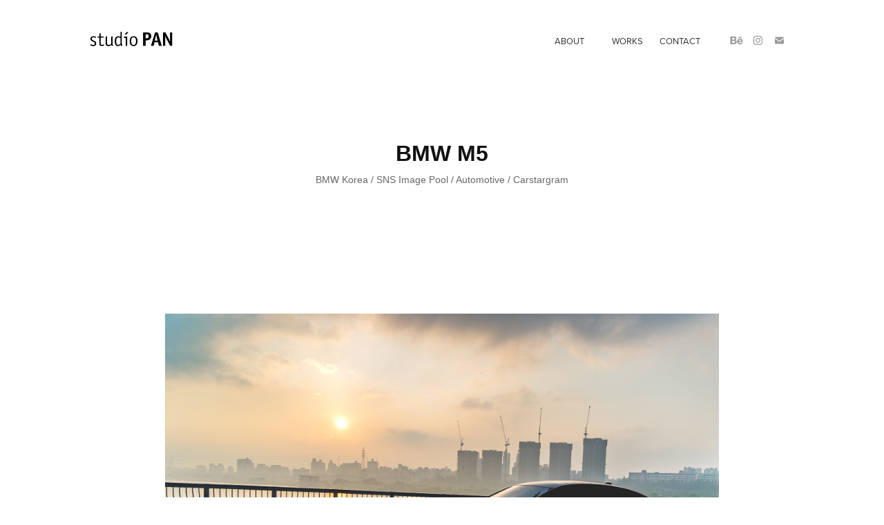

--- FILE ---
content_type: text/html; charset=utf-8
request_url: https://studio-pan.net/bmw-m5
body_size: 9331
content:
<!DOCTYPE HTML>
<html lang="en-US">
<head>
  <meta charset="UTF-8" />
  <meta name="viewport" content="width=device-width, initial-scale=1" />
      <meta name="keywords"  content="photography,프로필사진,스튜디오,제품촬영,coverphoto,매거진촬영,강남스튜디오,portrait,productphotography,photoagency,룩북촬영,화보촬영,킥스타터,크라우드펀딩,kickstarter,commercial,koreanphoto,k-photo" />
      <meta name="description"  content="BMW Korea / SNS Image Pool / Automotive / Carstargram" />
      <meta name="twitter:card"  content="summary_large_image" />
      <meta name="twitter:site"  content="@AdobePortfolio" />
      <meta  property="og:title" content="Kim Minhyuk : studio PAN - BMW M5" />
      <meta  property="og:description" content="BMW Korea / SNS Image Pool / Automotive / Carstargram" />
      <meta  property="og:image" content="https://cdn.myportfolio.com/60be35410f215714dffacccfaa9e894e/fb62ffa0-c54c-4939-804e-11dcfece05f6_car_202x158.jpg?h=f432f06dedaa1efca2e5515fe20ed188" />
      <meta name="p:domain_verify" content="55ae60808ebe716db384c0aa819c989a">
        <link rel="icon" href="https://cdn.myportfolio.com/60be35410f215714dffacccfaa9e894e/94b9ef3d-7896-4b04-9174-f6f85ca5c905_carw_1x1x32.png?h=7e72c49cc99d6a808dd44129eeec6ae7" />
        <link rel="apple-touch-icon" href="https://cdn.myportfolio.com/60be35410f215714dffacccfaa9e894e/af15b13a-a87c-418c-b697-d302b93204aa_carw_1x1x180.png?h=c269d44a16ee2f8fd66fcd1674c34382" />
      <link rel="stylesheet" href="/dist/css/main.css" type="text/css" />
      <link rel="stylesheet" href="https://cdn.myportfolio.com/60be35410f215714dffacccfaa9e894e/717829a48b5fad64747b7bf2f577ae731768901613.css?h=2e81b0aa22d546495d8ac3237562a0ed" type="text/css" />
    <link rel="canonical" href="https://studio-pan.net/bmw-m5" />
      <title>Kim Minhyuk : studio PAN - BMW M5</title>
    <script type="text/javascript" src="//use.typekit.net/ik/[base64].js?cb=8dae7d4d979f383d5ca1dd118e49b6878a07c580" async onload="
    try {
      window.Typekit.load();
    } catch (e) {
      console.warn('Typekit not loaded.');
    }
    "></script>
</head>
  <body class="transition-enabled">  <div class='page-background-video page-background-video-with-panel'>
  </div>
  <div class="js-responsive-nav">
    <div class="responsive-nav has-social">
      <div class="close-responsive-click-area js-close-responsive-nav">
        <div class="close-responsive-button"></div>
      </div>
          <div class="nav-container">
            <nav data-hover-hint="nav">
      <div class="page-title">
        <a href="/about-1" >ABOUT</a>
      </div>
                <div class="gallery-title"><a href="/work" >Works</a></div>
      <div class="page-title">
        <a href="/contact" >Contact</a>
      </div>
                <div class="social pf-nav-social" data-hover-hint="navSocialIcons">
                  <ul>
                          <li>
                            <a href="http://behance.net/studio-pan" target="_blank">
                              <svg id="Layer_1" data-name="Layer 1" xmlns="http://www.w3.org/2000/svg" viewBox="0 0 30 24" class="icon"><path id="path-1" d="M18.83,14.38a2.78,2.78,0,0,0,.65,1.9,2.31,2.31,0,0,0,1.7.59,2.31,2.31,0,0,0,1.38-.41,1.79,1.79,0,0,0,.71-0.87h2.31a4.48,4.48,0,0,1-1.71,2.53,5,5,0,0,1-2.78.76,5.53,5.53,0,0,1-2-.37,4.34,4.34,0,0,1-1.55-1,4.77,4.77,0,0,1-1-1.63,6.29,6.29,0,0,1,0-4.13,4.83,4.83,0,0,1,1-1.64A4.64,4.64,0,0,1,19.09,9a4.86,4.86,0,0,1,2-.4A4.5,4.5,0,0,1,23.21,9a4.36,4.36,0,0,1,1.5,1.3,5.39,5.39,0,0,1,.84,1.86,7,7,0,0,1,.18,2.18h-6.9Zm3.67-3.24A1.94,1.94,0,0,0,21,10.6a2.26,2.26,0,0,0-1,.22,2,2,0,0,0-.66.54,1.94,1.94,0,0,0-.35.69,3.47,3.47,0,0,0-.12.65h4.29A2.75,2.75,0,0,0,22.5,11.14ZM18.29,6h5.36V7.35H18.29V6ZM13.89,17.7a4.4,4.4,0,0,1-1.51.7,6.44,6.44,0,0,1-1.73.22H4.24V5.12h6.24a7.7,7.7,0,0,1,1.73.17,3.67,3.67,0,0,1,1.33.56,2.6,2.6,0,0,1,.86,1,3.74,3.74,0,0,1,.3,1.58,3,3,0,0,1-.46,1.7,3.33,3.33,0,0,1-1.35,1.12,3.19,3.19,0,0,1,1.82,1.26,3.79,3.79,0,0,1,.59,2.17,3.79,3.79,0,0,1-.39,1.77A3.24,3.24,0,0,1,13.89,17.7ZM11.72,8.19a1.25,1.25,0,0,0-.45-0.47,1.88,1.88,0,0,0-.64-0.24,5.5,5.5,0,0,0-.76-0.05H7.16v3.16h3a2,2,0,0,0,1.28-.38A1.43,1.43,0,0,0,11.89,9,1.73,1.73,0,0,0,11.72,8.19ZM11.84,13a2.39,2.39,0,0,0-1.52-.45H7.16v3.73h3.11a3.61,3.61,0,0,0,.82-0.09A2,2,0,0,0,11.77,16a1.39,1.39,0,0,0,.47-0.54,1.85,1.85,0,0,0,.17-0.88A1.77,1.77,0,0,0,11.84,13Z"/></svg>
                            </a>
                          </li>
                          <li>
                            <a href="http://instagram.com/studio_pan" target="_blank">
                              <svg version="1.1" id="Layer_1" xmlns="http://www.w3.org/2000/svg" xmlns:xlink="http://www.w3.org/1999/xlink" viewBox="0 0 30 24" style="enable-background:new 0 0 30 24;" xml:space="preserve" class="icon">
                              <g>
                                <path d="M15,5.4c2.1,0,2.4,0,3.2,0c0.8,0,1.2,0.2,1.5,0.3c0.4,0.1,0.6,0.3,0.9,0.6c0.3,0.3,0.5,0.5,0.6,0.9
                                  c0.1,0.3,0.2,0.7,0.3,1.5c0,0.8,0,1.1,0,3.2s0,2.4,0,3.2c0,0.8-0.2,1.2-0.3,1.5c-0.1,0.4-0.3,0.6-0.6,0.9c-0.3,0.3-0.5,0.5-0.9,0.6
                                  c-0.3,0.1-0.7,0.2-1.5,0.3c-0.8,0-1.1,0-3.2,0s-2.4,0-3.2,0c-0.8,0-1.2-0.2-1.5-0.3c-0.4-0.1-0.6-0.3-0.9-0.6
                                  c-0.3-0.3-0.5-0.5-0.6-0.9c-0.1-0.3-0.2-0.7-0.3-1.5c0-0.8,0-1.1,0-3.2s0-2.4,0-3.2c0-0.8,0.2-1.2,0.3-1.5c0.1-0.4,0.3-0.6,0.6-0.9
                                  c0.3-0.3,0.5-0.5,0.9-0.6c0.3-0.1,0.7-0.2,1.5-0.3C12.6,5.4,12.9,5.4,15,5.4 M15,4c-2.2,0-2.4,0-3.3,0c-0.9,0-1.4,0.2-1.9,0.4
                                  c-0.5,0.2-1,0.5-1.4,0.9C7.9,5.8,7.6,6.2,7.4,6.8C7.2,7.3,7.1,7.9,7,8.7C7,9.6,7,9.8,7,12s0,2.4,0,3.3c0,0.9,0.2,1.4,0.4,1.9
                                  c0.2,0.5,0.5,1,0.9,1.4c0.4,0.4,0.9,0.7,1.4,0.9c0.5,0.2,1.1,0.3,1.9,0.4c0.9,0,1.1,0,3.3,0s2.4,0,3.3,0c0.9,0,1.4-0.2,1.9-0.4
                                  c0.5-0.2,1-0.5,1.4-0.9c0.4-0.4,0.7-0.9,0.9-1.4c0.2-0.5,0.3-1.1,0.4-1.9c0-0.9,0-1.1,0-3.3s0-2.4,0-3.3c0-0.9-0.2-1.4-0.4-1.9
                                  c-0.2-0.5-0.5-1-0.9-1.4c-0.4-0.4-0.9-0.7-1.4-0.9c-0.5-0.2-1.1-0.3-1.9-0.4C17.4,4,17.2,4,15,4L15,4L15,4z"/>
                                <path d="M15,7.9c-2.3,0-4.1,1.8-4.1,4.1s1.8,4.1,4.1,4.1s4.1-1.8,4.1-4.1S17.3,7.9,15,7.9L15,7.9z M15,14.7c-1.5,0-2.7-1.2-2.7-2.7
                                  c0-1.5,1.2-2.7,2.7-2.7s2.7,1.2,2.7,2.7C17.7,13.5,16.5,14.7,15,14.7L15,14.7z"/>
                                <path d="M20.2,7.7c0,0.5-0.4,1-1,1s-1-0.4-1-1s0.4-1,1-1S20.2,7.2,20.2,7.7L20.2,7.7z"/>
                              </g>
                              </svg>
                            </a>
                          </li>
                          <li>
                            <a href="mailto:studio-pan@naver.com">
                              <svg version="1.1" id="Layer_1" xmlns="http://www.w3.org/2000/svg" xmlns:xlink="http://www.w3.org/1999/xlink" x="0px" y="0px" viewBox="0 0 30 24" style="enable-background:new 0 0 30 24;" xml:space="preserve" class="icon">
                                <g>
                                  <path d="M15,13L7.1,7.1c0-0.5,0.4-1,1-1h13.8c0.5,0,1,0.4,1,1L15,13z M15,14.8l7.9-5.9v8.1c0,0.5-0.4,1-1,1H8.1c-0.5,0-1-0.4-1-1 V8.8L15,14.8z"/>
                                </g>
                              </svg>
                            </a>
                          </li>
                  </ul>
                </div>
            </nav>
          </div>
    </div>
  </div>
  <div class="site-wrap cfix js-site-wrap">
    <div class="site-container">
      <div class="site-content e2e-site-content">
        <header class="site-header">
          <div class="logo-container">
              <div class="logo-wrap" data-hover-hint="logo">
                    <div class="logo e2e-site-logo-text logo-image  ">
    <a href="/work" class="image-normal image-link">
      <img src="https://cdn.myportfolio.com/60be35410f215714dffacccfaa9e894e/ca6bc46e-5de5-48f9-9adf-6cb2ba947050_rwc_0x0x240x43x4096.png?h=c7761c628c06f22fac4a0b7e7b929122" alt="studio PAN">
    </a>
</div>
              </div>
  <div class="hamburger-click-area js-hamburger">
    <div class="hamburger">
      <i></i>
      <i></i>
      <i></i>
    </div>
  </div>
          </div>
              <div class="nav-container">
                <nav data-hover-hint="nav">
      <div class="page-title">
        <a href="/about-1" >ABOUT</a>
      </div>
                <div class="gallery-title"><a href="/work" >Works</a></div>
      <div class="page-title">
        <a href="/contact" >Contact</a>
      </div>
                    <div class="social pf-nav-social" data-hover-hint="navSocialIcons">
                      <ul>
                              <li>
                                <a href="http://behance.net/studio-pan" target="_blank">
                                  <svg id="Layer_1" data-name="Layer 1" xmlns="http://www.w3.org/2000/svg" viewBox="0 0 30 24" class="icon"><path id="path-1" d="M18.83,14.38a2.78,2.78,0,0,0,.65,1.9,2.31,2.31,0,0,0,1.7.59,2.31,2.31,0,0,0,1.38-.41,1.79,1.79,0,0,0,.71-0.87h2.31a4.48,4.48,0,0,1-1.71,2.53,5,5,0,0,1-2.78.76,5.53,5.53,0,0,1-2-.37,4.34,4.34,0,0,1-1.55-1,4.77,4.77,0,0,1-1-1.63,6.29,6.29,0,0,1,0-4.13,4.83,4.83,0,0,1,1-1.64A4.64,4.64,0,0,1,19.09,9a4.86,4.86,0,0,1,2-.4A4.5,4.5,0,0,1,23.21,9a4.36,4.36,0,0,1,1.5,1.3,5.39,5.39,0,0,1,.84,1.86,7,7,0,0,1,.18,2.18h-6.9Zm3.67-3.24A1.94,1.94,0,0,0,21,10.6a2.26,2.26,0,0,0-1,.22,2,2,0,0,0-.66.54,1.94,1.94,0,0,0-.35.69,3.47,3.47,0,0,0-.12.65h4.29A2.75,2.75,0,0,0,22.5,11.14ZM18.29,6h5.36V7.35H18.29V6ZM13.89,17.7a4.4,4.4,0,0,1-1.51.7,6.44,6.44,0,0,1-1.73.22H4.24V5.12h6.24a7.7,7.7,0,0,1,1.73.17,3.67,3.67,0,0,1,1.33.56,2.6,2.6,0,0,1,.86,1,3.74,3.74,0,0,1,.3,1.58,3,3,0,0,1-.46,1.7,3.33,3.33,0,0,1-1.35,1.12,3.19,3.19,0,0,1,1.82,1.26,3.79,3.79,0,0,1,.59,2.17,3.79,3.79,0,0,1-.39,1.77A3.24,3.24,0,0,1,13.89,17.7ZM11.72,8.19a1.25,1.25,0,0,0-.45-0.47,1.88,1.88,0,0,0-.64-0.24,5.5,5.5,0,0,0-.76-0.05H7.16v3.16h3a2,2,0,0,0,1.28-.38A1.43,1.43,0,0,0,11.89,9,1.73,1.73,0,0,0,11.72,8.19ZM11.84,13a2.39,2.39,0,0,0-1.52-.45H7.16v3.73h3.11a3.61,3.61,0,0,0,.82-0.09A2,2,0,0,0,11.77,16a1.39,1.39,0,0,0,.47-0.54,1.85,1.85,0,0,0,.17-0.88A1.77,1.77,0,0,0,11.84,13Z"/></svg>
                                </a>
                              </li>
                              <li>
                                <a href="http://instagram.com/studio_pan" target="_blank">
                                  <svg version="1.1" id="Layer_1" xmlns="http://www.w3.org/2000/svg" xmlns:xlink="http://www.w3.org/1999/xlink" viewBox="0 0 30 24" style="enable-background:new 0 0 30 24;" xml:space="preserve" class="icon">
                                  <g>
                                    <path d="M15,5.4c2.1,0,2.4,0,3.2,0c0.8,0,1.2,0.2,1.5,0.3c0.4,0.1,0.6,0.3,0.9,0.6c0.3,0.3,0.5,0.5,0.6,0.9
                                      c0.1,0.3,0.2,0.7,0.3,1.5c0,0.8,0,1.1,0,3.2s0,2.4,0,3.2c0,0.8-0.2,1.2-0.3,1.5c-0.1,0.4-0.3,0.6-0.6,0.9c-0.3,0.3-0.5,0.5-0.9,0.6
                                      c-0.3,0.1-0.7,0.2-1.5,0.3c-0.8,0-1.1,0-3.2,0s-2.4,0-3.2,0c-0.8,0-1.2-0.2-1.5-0.3c-0.4-0.1-0.6-0.3-0.9-0.6
                                      c-0.3-0.3-0.5-0.5-0.6-0.9c-0.1-0.3-0.2-0.7-0.3-1.5c0-0.8,0-1.1,0-3.2s0-2.4,0-3.2c0-0.8,0.2-1.2,0.3-1.5c0.1-0.4,0.3-0.6,0.6-0.9
                                      c0.3-0.3,0.5-0.5,0.9-0.6c0.3-0.1,0.7-0.2,1.5-0.3C12.6,5.4,12.9,5.4,15,5.4 M15,4c-2.2,0-2.4,0-3.3,0c-0.9,0-1.4,0.2-1.9,0.4
                                      c-0.5,0.2-1,0.5-1.4,0.9C7.9,5.8,7.6,6.2,7.4,6.8C7.2,7.3,7.1,7.9,7,8.7C7,9.6,7,9.8,7,12s0,2.4,0,3.3c0,0.9,0.2,1.4,0.4,1.9
                                      c0.2,0.5,0.5,1,0.9,1.4c0.4,0.4,0.9,0.7,1.4,0.9c0.5,0.2,1.1,0.3,1.9,0.4c0.9,0,1.1,0,3.3,0s2.4,0,3.3,0c0.9,0,1.4-0.2,1.9-0.4
                                      c0.5-0.2,1-0.5,1.4-0.9c0.4-0.4,0.7-0.9,0.9-1.4c0.2-0.5,0.3-1.1,0.4-1.9c0-0.9,0-1.1,0-3.3s0-2.4,0-3.3c0-0.9-0.2-1.4-0.4-1.9
                                      c-0.2-0.5-0.5-1-0.9-1.4c-0.4-0.4-0.9-0.7-1.4-0.9c-0.5-0.2-1.1-0.3-1.9-0.4C17.4,4,17.2,4,15,4L15,4L15,4z"/>
                                    <path d="M15,7.9c-2.3,0-4.1,1.8-4.1,4.1s1.8,4.1,4.1,4.1s4.1-1.8,4.1-4.1S17.3,7.9,15,7.9L15,7.9z M15,14.7c-1.5,0-2.7-1.2-2.7-2.7
                                      c0-1.5,1.2-2.7,2.7-2.7s2.7,1.2,2.7,2.7C17.7,13.5,16.5,14.7,15,14.7L15,14.7z"/>
                                    <path d="M20.2,7.7c0,0.5-0.4,1-1,1s-1-0.4-1-1s0.4-1,1-1S20.2,7.2,20.2,7.7L20.2,7.7z"/>
                                  </g>
                                  </svg>
                                </a>
                              </li>
                              <li>
                                <a href="mailto:studio-pan@naver.com">
                                  <svg version="1.1" id="Layer_1" xmlns="http://www.w3.org/2000/svg" xmlns:xlink="http://www.w3.org/1999/xlink" x="0px" y="0px" viewBox="0 0 30 24" style="enable-background:new 0 0 30 24;" xml:space="preserve" class="icon">
                                    <g>
                                      <path d="M15,13L7.1,7.1c0-0.5,0.4-1,1-1h13.8c0.5,0,1,0.4,1,1L15,13z M15,14.8l7.9-5.9v8.1c0,0.5-0.4,1-1,1H8.1c-0.5,0-1-0.4-1-1 V8.8L15,14.8z"/>
                                    </g>
                                  </svg>
                                </a>
                              </li>
                      </ul>
                    </div>
                </nav>
              </div>
        </header>
        <main>
  <div class="page-container" data-context="page.page.container" data-hover-hint="pageContainer">
    <section class="page standard-modules">
        <header class="page-header content" data-context="pages" data-identity="id:p5c27679d4a544bdb2f66c2e2cfd9581526aafd9ae680427a99aa2" data-hover-hint="pageHeader" data-hover-hint-id="p5c27679d4a544bdb2f66c2e2cfd9581526aafd9ae680427a99aa2">
            <h1 class="title preserve-whitespace e2e-site-logo-text">BMW M5</h1>
            <p class="description">BMW Korea / SNS Image Pool / Automotive / Carstargram</p>
        </header>
      <div class="page-content js-page-content" data-context="pages" data-identity="id:p5c27679d4a544bdb2f66c2e2cfd9581526aafd9ae680427a99aa2">
        <div id="project-canvas" class="js-project-modules modules content">
          <div id="project-modules">
              
              <div class="project-module module image project-module-image js-js-project-module" >

  

  
     <div class="js-lightbox" data-src="https://cdn.myportfolio.com/60be35410f215714dffacccfaa9e894e/c087c74a-6c83-409d-90c7-65a5c8ac8206.jpg?h=7f5853d6371a47d27b7e5a36b2b17df3">
           <img
             class="js-lazy e2e-site-project-module-image"
             src="[data-uri]"
             data-src="https://cdn.myportfolio.com/60be35410f215714dffacccfaa9e894e/c087c74a-6c83-409d-90c7-65a5c8ac8206_rw_1920.jpg?h=a7c9a6004ab8ac7eabb88e9809379810"
             data-srcset="https://cdn.myportfolio.com/60be35410f215714dffacccfaa9e894e/c087c74a-6c83-409d-90c7-65a5c8ac8206_rw_600.jpg?h=7baf38d6e628e07ff739a0ee5096661d 600w,https://cdn.myportfolio.com/60be35410f215714dffacccfaa9e894e/c087c74a-6c83-409d-90c7-65a5c8ac8206_rw_1200.jpg?h=3cf60f0bbb2b6f625c6901adc993b0e6 1200w,https://cdn.myportfolio.com/60be35410f215714dffacccfaa9e894e/c087c74a-6c83-409d-90c7-65a5c8ac8206_rw_1920.jpg?h=a7c9a6004ab8ac7eabb88e9809379810 1920w,"
             data-sizes="(max-width: 1920px) 100vw, 1920px"
             width="1920"
             height="0"
             style="padding-bottom: 66.5%; background: rgba(0, 0, 0, 0.03)"
             
           >
     </div>
  

</div>

              
              
              
              
              
              
              
              
              
              <div class="project-module module image project-module-image js-js-project-module" >

  

  
     <div class="js-lightbox" data-src="https://cdn.myportfolio.com/60be35410f215714dffacccfaa9e894e/9ce3d4ad-21da-4c39-b72d-b56a95cec388.jpg?h=203bc074d9599c57f9f168ccbba77b96">
           <img
             class="js-lazy e2e-site-project-module-image"
             src="[data-uri]"
             data-src="https://cdn.myportfolio.com/60be35410f215714dffacccfaa9e894e/9ce3d4ad-21da-4c39-b72d-b56a95cec388_rw_1920.jpg?h=46d1d635eceb583de48623601902174b"
             data-srcset="https://cdn.myportfolio.com/60be35410f215714dffacccfaa9e894e/9ce3d4ad-21da-4c39-b72d-b56a95cec388_rw_600.jpg?h=6d9263afb5bf3908baa7c756fd300ca4 600w,https://cdn.myportfolio.com/60be35410f215714dffacccfaa9e894e/9ce3d4ad-21da-4c39-b72d-b56a95cec388_rw_1200.jpg?h=e4b3ab78ab05977153b8848dfbfe9df3 1200w,https://cdn.myportfolio.com/60be35410f215714dffacccfaa9e894e/9ce3d4ad-21da-4c39-b72d-b56a95cec388_rw_1920.jpg?h=46d1d635eceb583de48623601902174b 1920w,"
             data-sizes="(max-width: 1920px) 100vw, 1920px"
             width="1920"
             height="0"
             style="padding-bottom: 66.67%; background: rgba(0, 0, 0, 0.03)"
             
           >
     </div>
  

</div>

              
              
              
              
              
              
              
              
              
              <div class="project-module module image project-module-image js-js-project-module" >

  

  
     <div class="js-lightbox" data-src="https://cdn.myportfolio.com/60be35410f215714dffacccfaa9e894e/fb1faaa1-913a-4003-bf88-c17aeca34613.jpg?h=43c3a31965966a0f2fcdde42b9a4c263">
           <img
             class="js-lazy e2e-site-project-module-image"
             src="[data-uri]"
             data-src="https://cdn.myportfolio.com/60be35410f215714dffacccfaa9e894e/fb1faaa1-913a-4003-bf88-c17aeca34613_rw_1920.jpg?h=f2c961c58f12e5aea03fe0a66805a0f1"
             data-srcset="https://cdn.myportfolio.com/60be35410f215714dffacccfaa9e894e/fb1faaa1-913a-4003-bf88-c17aeca34613_rw_600.jpg?h=c4ae98efe6a7449214abae7b7c878333 600w,https://cdn.myportfolio.com/60be35410f215714dffacccfaa9e894e/fb1faaa1-913a-4003-bf88-c17aeca34613_rw_1200.jpg?h=eeafb17527dbc143e04ea8a0a060260f 1200w,https://cdn.myportfolio.com/60be35410f215714dffacccfaa9e894e/fb1faaa1-913a-4003-bf88-c17aeca34613_rw_1920.jpg?h=f2c961c58f12e5aea03fe0a66805a0f1 1920w,"
             data-sizes="(max-width: 1920px) 100vw, 1920px"
             width="1920"
             height="0"
             style="padding-bottom: 59.5%; background: rgba(0, 0, 0, 0.03)"
             
           >
     </div>
  

</div>

              
              
              
              
              
              
              
              
              
              <div class="project-module module image project-module-image js-js-project-module" >

  

  
     <div class="js-lightbox" data-src="https://cdn.myportfolio.com/60be35410f215714dffacccfaa9e894e/eb748a58-7623-445a-82c6-5eb376132f31.jpg?h=633ec0a979d3b3f515e262ffc7dedb12">
           <img
             class="js-lazy e2e-site-project-module-image"
             src="[data-uri]"
             data-src="https://cdn.myportfolio.com/60be35410f215714dffacccfaa9e894e/eb748a58-7623-445a-82c6-5eb376132f31_rw_1920.jpg?h=1ca5b91f8d97679687055c197602b636"
             data-srcset="https://cdn.myportfolio.com/60be35410f215714dffacccfaa9e894e/eb748a58-7623-445a-82c6-5eb376132f31_rw_600.jpg?h=30c34d7d0d562906ff152f8150ca8cef 600w,https://cdn.myportfolio.com/60be35410f215714dffacccfaa9e894e/eb748a58-7623-445a-82c6-5eb376132f31_rw_1200.jpg?h=8b5131c5ffea72c848fa99d40702614e 1200w,https://cdn.myportfolio.com/60be35410f215714dffacccfaa9e894e/eb748a58-7623-445a-82c6-5eb376132f31_rw_1920.jpg?h=1ca5b91f8d97679687055c197602b636 1920w,"
             data-sizes="(max-width: 1920px) 100vw, 1920px"
             width="1920"
             height="0"
             style="padding-bottom: 66.67%; background: rgba(0, 0, 0, 0.03)"
             
           >
     </div>
  

</div>

              
              
              
              
              
              
              
              
              
              <div class="project-module module image project-module-image js-js-project-module" >

  

  
     <div class="js-lightbox" data-src="https://cdn.myportfolio.com/60be35410f215714dffacccfaa9e894e/317dcb97-d1fa-4d58-9046-9d8f894508c6.jpg?h=ab196c65d643a568c19249de47d7b4af">
           <img
             class="js-lazy e2e-site-project-module-image"
             src="[data-uri]"
             data-src="https://cdn.myportfolio.com/60be35410f215714dffacccfaa9e894e/317dcb97-d1fa-4d58-9046-9d8f894508c6_rw_1920.jpg?h=9b4a0e4cb3cc47977d91c2909013c3d5"
             data-srcset="https://cdn.myportfolio.com/60be35410f215714dffacccfaa9e894e/317dcb97-d1fa-4d58-9046-9d8f894508c6_rw_600.jpg?h=276a68e5abf3d7fac25b9da162c14d8f 600w,https://cdn.myportfolio.com/60be35410f215714dffacccfaa9e894e/317dcb97-d1fa-4d58-9046-9d8f894508c6_rw_1200.jpg?h=d808ee2b6fd35cdaee9a869a8191c32e 1200w,https://cdn.myportfolio.com/60be35410f215714dffacccfaa9e894e/317dcb97-d1fa-4d58-9046-9d8f894508c6_rw_1920.jpg?h=9b4a0e4cb3cc47977d91c2909013c3d5 1920w,"
             data-sizes="(max-width: 1920px) 100vw, 1920px"
             width="1920"
             height="0"
             style="padding-bottom: 66.67%; background: rgba(0, 0, 0, 0.03)"
             
           >
     </div>
  

</div>

              
              
              
              
              
              
              
              
              
              <div class="project-module module image project-module-image js-js-project-module" >

  

  
     <div class="js-lightbox" data-src="https://cdn.myportfolio.com/60be35410f215714dffacccfaa9e894e/9295834c-b9fb-46cc-bc7e-6eded71c0fb2.jpg?h=548d824e13f624aa48a4029187eb0aa8">
           <img
             class="js-lazy e2e-site-project-module-image"
             src="[data-uri]"
             data-src="https://cdn.myportfolio.com/60be35410f215714dffacccfaa9e894e/9295834c-b9fb-46cc-bc7e-6eded71c0fb2_rw_1920.jpg?h=91611edaad7e1db716034690569c2138"
             data-srcset="https://cdn.myportfolio.com/60be35410f215714dffacccfaa9e894e/9295834c-b9fb-46cc-bc7e-6eded71c0fb2_rw_600.jpg?h=9d8fe35d25e3d37389876344e1740e8d 600w,https://cdn.myportfolio.com/60be35410f215714dffacccfaa9e894e/9295834c-b9fb-46cc-bc7e-6eded71c0fb2_rw_1200.jpg?h=0631ef172e36ea649d1ba6728a1fa477 1200w,https://cdn.myportfolio.com/60be35410f215714dffacccfaa9e894e/9295834c-b9fb-46cc-bc7e-6eded71c0fb2_rw_1920.jpg?h=91611edaad7e1db716034690569c2138 1920w,"
             data-sizes="(max-width: 1920px) 100vw, 1920px"
             width="1920"
             height="0"
             style="padding-bottom: 66.67%; background: rgba(0, 0, 0, 0.03)"
             
           >
     </div>
  

</div>

              
              
              
              
              
              
              
              
              
              <div class="project-module module image project-module-image js-js-project-module" >

  

  
     <div class="js-lightbox" data-src="https://cdn.myportfolio.com/60be35410f215714dffacccfaa9e894e/7bb52258-307e-4719-8808-56080b95d5f0.jpg?h=e93d6ca3a97c69f877ee90b47c57393d">
           <img
             class="js-lazy e2e-site-project-module-image"
             src="[data-uri]"
             data-src="https://cdn.myportfolio.com/60be35410f215714dffacccfaa9e894e/7bb52258-307e-4719-8808-56080b95d5f0_rw_1920.jpg?h=5fcc272723119e03f7d82769d02bd4b3"
             data-srcset="https://cdn.myportfolio.com/60be35410f215714dffacccfaa9e894e/7bb52258-307e-4719-8808-56080b95d5f0_rw_600.jpg?h=bcb4059474d9e09ae9fc0fd4e764a25f 600w,https://cdn.myportfolio.com/60be35410f215714dffacccfaa9e894e/7bb52258-307e-4719-8808-56080b95d5f0_rw_1200.jpg?h=4467bb8817a01960d169be3d50bd315f 1200w,https://cdn.myportfolio.com/60be35410f215714dffacccfaa9e894e/7bb52258-307e-4719-8808-56080b95d5f0_rw_1920.jpg?h=5fcc272723119e03f7d82769d02bd4b3 1920w,"
             data-sizes="(max-width: 1920px) 100vw, 1920px"
             width="1920"
             height="0"
             style="padding-bottom: 66.67%; background: rgba(0, 0, 0, 0.03)"
             
           >
     </div>
  

</div>

              
              
              
              
              
              
              
              
          </div>
        </div>
      </div>
    </section>
          <section class="other-projects" data-context="page.page.other_pages" data-hover-hint="otherPages">
            <div class="title-wrapper">
              <div class="title-container">
                  <h3 class="other-projects-title preserve-whitespace">You may also like</h3>
              </div>
            </div>
            <div class="project-covers">
                  <a class="project-cover js-project-cover-touch hold-space" href="/eclore" data-context="pages" data-identity="id:p6112aa8651f4bedf4fb88d8fb91fb18a2f45b20e1b5ec459fc693">
                    <div class="cover-content-container">
                      <div class="cover-image-wrap">
                        <div class="cover-image">
                            <div class="cover cover-normal">

            <img
              class="cover__img js-lazy"
              src="https://cdn.myportfolio.com/60be35410f215714dffacccfaa9e894e/f235cb62-3ad5-4c6d-b35d-0980b509016a_rwc_0x596x1599x1250x32.jpg?h=f8a7848545f8db1689eed75eaa1f0122"
              data-src="https://cdn.myportfolio.com/60be35410f215714dffacccfaa9e894e/f235cb62-3ad5-4c6d-b35d-0980b509016a_rwc_0x596x1599x1250x1599.jpg?h=84d988a16b72cab8930b3fcd04dac9f6"
              data-srcset="https://cdn.myportfolio.com/60be35410f215714dffacccfaa9e894e/f235cb62-3ad5-4c6d-b35d-0980b509016a_rwc_0x596x1599x1250x640.jpg?h=6d0121583e5ed6072af9172a8e6f761a 640w, https://cdn.myportfolio.com/60be35410f215714dffacccfaa9e894e/f235cb62-3ad5-4c6d-b35d-0980b509016a_rwc_0x596x1599x1250x1280.jpg?h=a28fd4fd4abfac84633b5e4fa0140809 1280w, https://cdn.myportfolio.com/60be35410f215714dffacccfaa9e894e/f235cb62-3ad5-4c6d-b35d-0980b509016a_rwc_0x596x1599x1250x1366.jpg?h=b7ef6e9253fcdc8e21cc0085fadca485 1366w, https://cdn.myportfolio.com/60be35410f215714dffacccfaa9e894e/f235cb62-3ad5-4c6d-b35d-0980b509016a_rwc_0x596x1599x1250x1599.jpg?h=84d988a16b72cab8930b3fcd04dac9f6 1920w, https://cdn.myportfolio.com/60be35410f215714dffacccfaa9e894e/f235cb62-3ad5-4c6d-b35d-0980b509016a_rwc_0x596x1599x1250x1599.jpg?h=84d988a16b72cab8930b3fcd04dac9f6 2560w, https://cdn.myportfolio.com/60be35410f215714dffacccfaa9e894e/f235cb62-3ad5-4c6d-b35d-0980b509016a_rwc_0x596x1599x1250x1599.jpg?h=84d988a16b72cab8930b3fcd04dac9f6 5120w"
              data-sizes="(max-width: 540px) 100vw, (max-width: 768px) 50vw, calc(1600px / 4)"
            >
                                      </div>
                        </div>
                      </div>
                      <div class="details-wrap">
                        <div class="details">
                          <div class="details-inner">
                              <div class="title preserve-whitespace">Eclore</div>
                              <div class="date">2021</div>
                          </div>
                        </div>
                      </div>
                    </div>
                  </a>
                  <a class="project-cover js-project-cover-touch hold-space" href="/161018f80d57ee" data-context="pages" data-identity="id:p61018f80d3eab12934c19c4fa5a975128d4184159b0a49126dab3">
                    <div class="cover-content-container">
                      <div class="cover-image-wrap">
                        <div class="cover-image">
                            <div class="cover cover-normal">

            <img
              class="cover__img js-lazy"
              src="https://cdn.myportfolio.com/60be35410f215714dffacccfaa9e894e/bd3140e4-e08b-45a8-9fcb-47a04dd18dbc_rwc_282x0x3275x2561x32.jpg?h=ae0bd695b34bfa4b6251c92bcf0c81bb"
              data-src="https://cdn.myportfolio.com/60be35410f215714dffacccfaa9e894e/bd3140e4-e08b-45a8-9fcb-47a04dd18dbc_rwc_282x0x3275x2561x3275.jpg?h=872bad8e4e530e7f73ea254994a2ae6c"
              data-srcset="https://cdn.myportfolio.com/60be35410f215714dffacccfaa9e894e/bd3140e4-e08b-45a8-9fcb-47a04dd18dbc_rwc_282x0x3275x2561x640.jpg?h=f487581df3feb9642dfa99e5b144ecd1 640w, https://cdn.myportfolio.com/60be35410f215714dffacccfaa9e894e/bd3140e4-e08b-45a8-9fcb-47a04dd18dbc_rwc_282x0x3275x2561x1280.jpg?h=869e5bf619ab1efe99fe98b33cbb343b 1280w, https://cdn.myportfolio.com/60be35410f215714dffacccfaa9e894e/bd3140e4-e08b-45a8-9fcb-47a04dd18dbc_rwc_282x0x3275x2561x1366.jpg?h=7172beec9a5d26c3648639402e604587 1366w, https://cdn.myportfolio.com/60be35410f215714dffacccfaa9e894e/bd3140e4-e08b-45a8-9fcb-47a04dd18dbc_rwc_282x0x3275x2561x1920.jpg?h=a4ede865c0c4ddef4237b667f6997f59 1920w, https://cdn.myportfolio.com/60be35410f215714dffacccfaa9e894e/bd3140e4-e08b-45a8-9fcb-47a04dd18dbc_rwc_282x0x3275x2561x2560.jpg?h=abb41b659693260c0190ae5da4bed3ae 2560w, https://cdn.myportfolio.com/60be35410f215714dffacccfaa9e894e/bd3140e4-e08b-45a8-9fcb-47a04dd18dbc_rwc_282x0x3275x2561x3275.jpg?h=872bad8e4e530e7f73ea254994a2ae6c 5120w"
              data-sizes="(max-width: 540px) 100vw, (max-width: 768px) 50vw, calc(1600px / 4)"
            >
                                      </div>
                        </div>
                      </div>
                      <div class="details-wrap">
                        <div class="details">
                          <div class="details-inner">
                              <div class="title preserve-whitespace">뻥차</div>
                              <div class="date">2021</div>
                          </div>
                        </div>
                      </div>
                    </div>
                  </a>
                  <a class="project-cover js-project-cover-touch hold-space" href="/linepod-pro" data-context="pages" data-identity="id:p606dd2a5004362adf664efdf1ac10c5825d8b46e2f3f068f06aca">
                    <div class="cover-content-container">
                      <div class="cover-image-wrap">
                        <div class="cover-image">
                            <div class="cover cover-normal">

            <img
              class="cover__img js-lazy"
              src="https://cdn.myportfolio.com/60be35410f215714dffacccfaa9e894e/e03ce817-bedb-4ffb-aee2-0c69aeed7cab_carw_202x158x32.jpg?h=1998f4f42fbb17d83fec11e1a559003b"
              data-src="https://cdn.myportfolio.com/60be35410f215714dffacccfaa9e894e/e03ce817-bedb-4ffb-aee2-0c69aeed7cab_car_202x158.jpg?h=77d1abedf3c264ea25d34cbc71c20c64"
              data-srcset="https://cdn.myportfolio.com/60be35410f215714dffacccfaa9e894e/e03ce817-bedb-4ffb-aee2-0c69aeed7cab_carw_202x158x640.jpg?h=427dc90360a9cbb9da5e21d1822c5144 640w, https://cdn.myportfolio.com/60be35410f215714dffacccfaa9e894e/e03ce817-bedb-4ffb-aee2-0c69aeed7cab_carw_202x158x1280.jpg?h=4462486ed1dca68fe8e6cc1dfa5af42b 1280w, https://cdn.myportfolio.com/60be35410f215714dffacccfaa9e894e/e03ce817-bedb-4ffb-aee2-0c69aeed7cab_carw_202x158x1366.jpg?h=676304bb7501a78d5adb31b99e0f8a36 1366w, https://cdn.myportfolio.com/60be35410f215714dffacccfaa9e894e/e03ce817-bedb-4ffb-aee2-0c69aeed7cab_carw_202x158x1920.jpg?h=94319ef9bee8612249364babe6d84088 1920w, https://cdn.myportfolio.com/60be35410f215714dffacccfaa9e894e/e03ce817-bedb-4ffb-aee2-0c69aeed7cab_carw_202x158x2560.jpg?h=1f103c69f0b01c6adf6b28dc6aaaffa9 2560w, https://cdn.myportfolio.com/60be35410f215714dffacccfaa9e894e/e03ce817-bedb-4ffb-aee2-0c69aeed7cab_carw_202x158x5120.jpg?h=bd7130a336ef466db432a0bd2a7730e7 5120w"
              data-sizes="(max-width: 540px) 100vw, (max-width: 768px) 50vw, calc(1600px / 4)"
            >
                                      </div>
                        </div>
                      </div>
                      <div class="details-wrap">
                        <div class="details">
                          <div class="details-inner">
                              <div class="title preserve-whitespace">LINEPOD PRO</div>
                              <div class="date">2021</div>
                          </div>
                        </div>
                      </div>
                    </div>
                  </a>
                  <a class="project-cover js-project-cover-touch hold-space" href="/chronos-korea-hermes" data-context="pages" data-identity="id:p66f2f946b8ec40bc24caccc605faff0fb23531c8a21138d030e5f">
                    <div class="cover-content-container">
                      <div class="cover-image-wrap">
                        <div class="cover-image">
                            <div class="cover cover-normal">

            <img
              class="cover__img js-lazy"
              src="https://cdn.myportfolio.com/60be35410f215714dffacccfaa9e894e/3ae037cd-bc7f-4cb1-8acc-0b9092db7988_rwc_287x216x1036x810x32.jpg?h=5eb160eb05a04df539047b22b7070090"
              data-src="https://cdn.myportfolio.com/60be35410f215714dffacccfaa9e894e/3ae037cd-bc7f-4cb1-8acc-0b9092db7988_rwc_287x216x1036x810x1036.jpg?h=f577a8b6af699832da636bc2087f8817"
              data-srcset="https://cdn.myportfolio.com/60be35410f215714dffacccfaa9e894e/3ae037cd-bc7f-4cb1-8acc-0b9092db7988_rwc_287x216x1036x810x640.jpg?h=3bff1b39b459c86a672147a778e130e9 640w, https://cdn.myportfolio.com/60be35410f215714dffacccfaa9e894e/3ae037cd-bc7f-4cb1-8acc-0b9092db7988_rwc_287x216x1036x810x1280.jpg?h=1e29a04fbe8fc3910bcb0829c2ab3b4c 1280w, https://cdn.myportfolio.com/60be35410f215714dffacccfaa9e894e/3ae037cd-bc7f-4cb1-8acc-0b9092db7988_rwc_287x216x1036x810x1366.jpg?h=958e96f660fe2b7fd21672182b6f114e 1366w, https://cdn.myportfolio.com/60be35410f215714dffacccfaa9e894e/3ae037cd-bc7f-4cb1-8acc-0b9092db7988_rwc_287x216x1036x810x1920.jpg?h=42af7cca47689e7610d8a8e76fb8230d 1920w, https://cdn.myportfolio.com/60be35410f215714dffacccfaa9e894e/3ae037cd-bc7f-4cb1-8acc-0b9092db7988_rwc_287x216x1036x810x1036.jpg?h=f577a8b6af699832da636bc2087f8817 2560w, https://cdn.myportfolio.com/60be35410f215714dffacccfaa9e894e/3ae037cd-bc7f-4cb1-8acc-0b9092db7988_rwc_287x216x1036x810x1036.jpg?h=f577a8b6af699832da636bc2087f8817 5120w"
              data-sizes="(max-width: 540px) 100vw, (max-width: 768px) 50vw, calc(1600px / 4)"
            >
                                      </div>
                        </div>
                      </div>
                      <div class="details-wrap">
                        <div class="details">
                          <div class="details-inner">
                              <div class="title preserve-whitespace">Chronos Korea - HERMÈS</div>
                              <div class="date">2024</div>
                          </div>
                        </div>
                      </div>
                    </div>
                  </a>
                  <a class="project-cover js-project-cover-touch hold-space" href="/pound-cat" data-context="pages" data-identity="id:p606f255479483a318cd83b6dcef9f9c3730f2b4aa492d8b3a99e4">
                    <div class="cover-content-container">
                      <div class="cover-image-wrap">
                        <div class="cover-image">
                            <div class="cover cover-normal">

            <img
              class="cover__img js-lazy"
              src="https://cdn.myportfolio.com/60be35410f215714dffacccfaa9e894e/87156d62-b77a-4f0d-8a9d-715ba384c2e7_carw_202x158x32.jpg?h=3390ddd53d2e4b742a6963167d90f694"
              data-src="https://cdn.myportfolio.com/60be35410f215714dffacccfaa9e894e/87156d62-b77a-4f0d-8a9d-715ba384c2e7_car_202x158.jpg?h=94f09c9cf5c3b91952e3017bb36cf2aa"
              data-srcset="https://cdn.myportfolio.com/60be35410f215714dffacccfaa9e894e/87156d62-b77a-4f0d-8a9d-715ba384c2e7_carw_202x158x640.jpg?h=00cb33a0fccd08e850e81fdf0bd5041a 640w, https://cdn.myportfolio.com/60be35410f215714dffacccfaa9e894e/87156d62-b77a-4f0d-8a9d-715ba384c2e7_carw_202x158x1280.jpg?h=d05e03106e1b91315d9bc81a47f76998 1280w, https://cdn.myportfolio.com/60be35410f215714dffacccfaa9e894e/87156d62-b77a-4f0d-8a9d-715ba384c2e7_carw_202x158x1366.jpg?h=bb935610dd91d84ef201fd0346e29840 1366w, https://cdn.myportfolio.com/60be35410f215714dffacccfaa9e894e/87156d62-b77a-4f0d-8a9d-715ba384c2e7_carw_202x158x1920.jpg?h=a5aa91d70ae1caa9f24218e248824bc2 1920w, https://cdn.myportfolio.com/60be35410f215714dffacccfaa9e894e/87156d62-b77a-4f0d-8a9d-715ba384c2e7_carw_202x158x2560.jpg?h=a3687c9896ff590eee755057367d7243 2560w, https://cdn.myportfolio.com/60be35410f215714dffacccfaa9e894e/87156d62-b77a-4f0d-8a9d-715ba384c2e7_carw_202x158x5120.jpg?h=360448bf17836a0f5821418480823681 5120w"
              data-sizes="(max-width: 540px) 100vw, (max-width: 768px) 50vw, calc(1600px / 4)"
            >
                                      </div>
                        </div>
                      </div>
                      <div class="details-wrap">
                        <div class="details">
                          <div class="details-inner">
                              <div class="title preserve-whitespace">Pound Cat</div>
                              <div class="date">2020</div>
                          </div>
                        </div>
                      </div>
                    </div>
                  </a>
                  <a class="project-cover js-project-cover-touch hold-space" href="/anua-1" data-context="pages" data-identity="id:p62fa81be784273e761ba5d491dbca23cb4f4cd966a7e17939cc94">
                    <div class="cover-content-container">
                      <div class="cover-image-wrap">
                        <div class="cover-image">
                            <div class="cover cover-normal">

            <img
              class="cover__img js-lazy"
              src="https://cdn.myportfolio.com/60be35410f215714dffacccfaa9e894e/8a71fc77-9105-4b30-9ebc-471c420d3590_rwc_337x153x1301x1017x32.jpg?h=8fd0633a63a668b4292a66cc5beecf2d"
              data-src="https://cdn.myportfolio.com/60be35410f215714dffacccfaa9e894e/8a71fc77-9105-4b30-9ebc-471c420d3590_rwc_337x153x1301x1017x1301.jpg?h=eb570f09e5dc7cc26d7c30e28efff563"
              data-srcset="https://cdn.myportfolio.com/60be35410f215714dffacccfaa9e894e/8a71fc77-9105-4b30-9ebc-471c420d3590_rwc_337x153x1301x1017x640.jpg?h=74388e1bf82c24d95619129f226ad9bc 640w, https://cdn.myportfolio.com/60be35410f215714dffacccfaa9e894e/8a71fc77-9105-4b30-9ebc-471c420d3590_rwc_337x153x1301x1017x1280.jpg?h=6779bf9527c27b671b80ca5604f41744 1280w, https://cdn.myportfolio.com/60be35410f215714dffacccfaa9e894e/8a71fc77-9105-4b30-9ebc-471c420d3590_rwc_337x153x1301x1017x1366.jpg?h=2ab0fbb4fb0e412a0fb92be3ebf1104e 1366w, https://cdn.myportfolio.com/60be35410f215714dffacccfaa9e894e/8a71fc77-9105-4b30-9ebc-471c420d3590_rwc_337x153x1301x1017x1920.jpg?h=905b14adcc02c829bdb21eb0927d066f 1920w, https://cdn.myportfolio.com/60be35410f215714dffacccfaa9e894e/8a71fc77-9105-4b30-9ebc-471c420d3590_rwc_337x153x1301x1017x1301.jpg?h=eb570f09e5dc7cc26d7c30e28efff563 2560w, https://cdn.myportfolio.com/60be35410f215714dffacccfaa9e894e/8a71fc77-9105-4b30-9ebc-471c420d3590_rwc_337x153x1301x1017x1301.jpg?h=eb570f09e5dc7cc26d7c30e28efff563 5120w"
              data-sizes="(max-width: 540px) 100vw, (max-width: 768px) 50vw, calc(1600px / 4)"
            >
                                      </div>
                        </div>
                      </div>
                      <div class="details-wrap">
                        <div class="details">
                          <div class="details-inner">
                              <div class="title preserve-whitespace">ANUA</div>
                              <div class="date">2022</div>
                          </div>
                        </div>
                      </div>
                    </div>
                  </a>
                  <a class="project-cover js-project-cover-touch hold-space" href="/coolsmile" data-context="pages" data-identity="id:p66f2ff31b568a7dbefdc8b80694988d7e04309122272e56909d8b">
                    <div class="cover-content-container">
                      <div class="cover-image-wrap">
                        <div class="cover-image">
                            <div class="cover cover-normal">

            <img
              class="cover__img js-lazy"
              src="https://cdn.myportfolio.com/60be35410f215714dffacccfaa9e894e/87f0effa-012e-4627-8519-95d3eae222f6_rwc_321x0x1538x1202x32.jpg?h=fb6cda8a040d2b0d947059a6b4eadc1c"
              data-src="https://cdn.myportfolio.com/60be35410f215714dffacccfaa9e894e/87f0effa-012e-4627-8519-95d3eae222f6_rwc_321x0x1538x1202x1538.jpg?h=f8d1817aa02a4d3d2c5bf4fee6dc3e05"
              data-srcset="https://cdn.myportfolio.com/60be35410f215714dffacccfaa9e894e/87f0effa-012e-4627-8519-95d3eae222f6_rwc_321x0x1538x1202x640.jpg?h=025e85732e1ad0d89e30ef14c9dc8684 640w, https://cdn.myportfolio.com/60be35410f215714dffacccfaa9e894e/87f0effa-012e-4627-8519-95d3eae222f6_rwc_321x0x1538x1202x1280.jpg?h=5bc8fbbdd546dae54394b11579e67f63 1280w, https://cdn.myportfolio.com/60be35410f215714dffacccfaa9e894e/87f0effa-012e-4627-8519-95d3eae222f6_rwc_321x0x1538x1202x1366.jpg?h=26108937f9d709243b1e36e72dede75a 1366w, https://cdn.myportfolio.com/60be35410f215714dffacccfaa9e894e/87f0effa-012e-4627-8519-95d3eae222f6_rwc_321x0x1538x1202x1920.jpg?h=59c430d6f732fdd71fdd8e7e4951c4b6 1920w, https://cdn.myportfolio.com/60be35410f215714dffacccfaa9e894e/87f0effa-012e-4627-8519-95d3eae222f6_rwc_321x0x1538x1202x1538.jpg?h=f8d1817aa02a4d3d2c5bf4fee6dc3e05 2560w, https://cdn.myportfolio.com/60be35410f215714dffacccfaa9e894e/87f0effa-012e-4627-8519-95d3eae222f6_rwc_321x0x1538x1202x1538.jpg?h=f8d1817aa02a4d3d2c5bf4fee6dc3e05 5120w"
              data-sizes="(max-width: 540px) 100vw, (max-width: 768px) 50vw, calc(1600px / 4)"
            >
                                      </div>
                        </div>
                      </div>
                      <div class="details-wrap">
                        <div class="details">
                          <div class="details-inner">
                              <div class="title preserve-whitespace">COOLSMILE</div>
                              <div class="date">2024</div>
                          </div>
                        </div>
                      </div>
                    </div>
                  </a>
                  <a class="project-cover js-project-cover-touch hold-space" href="/les-douz" data-context="pages" data-identity="id:p5d5006d5d9e761bf7a9bae2a3b3b55cb095a432409477df443377">
                    <div class="cover-content-container">
                      <div class="cover-image-wrap">
                        <div class="cover-image">
                            <div class="cover cover-normal">

            <img
              class="cover__img js-lazy"
              src="https://cdn.myportfolio.com/60be35410f215714dffacccfaa9e894e/a5967938-9c4f-4d9a-8b2f-a3f8012ec882_carw_202x158x32.jpg?h=587513d9f5540a226b944a7d1d61fdb7"
              data-src="https://cdn.myportfolio.com/60be35410f215714dffacccfaa9e894e/a5967938-9c4f-4d9a-8b2f-a3f8012ec882_car_202x158.jpg?h=78943767e52c94af3df5203e462cdd20"
              data-srcset="https://cdn.myportfolio.com/60be35410f215714dffacccfaa9e894e/a5967938-9c4f-4d9a-8b2f-a3f8012ec882_carw_202x158x640.jpg?h=41844fa8d1894d8224ff87c9e09cacfa 640w, https://cdn.myportfolio.com/60be35410f215714dffacccfaa9e894e/a5967938-9c4f-4d9a-8b2f-a3f8012ec882_carw_202x158x1280.jpg?h=e297e6b62ad6eb912fe169cc923b500d 1280w, https://cdn.myportfolio.com/60be35410f215714dffacccfaa9e894e/a5967938-9c4f-4d9a-8b2f-a3f8012ec882_carw_202x158x1366.jpg?h=b8156ff55ee7c7678b7936047222f206 1366w, https://cdn.myportfolio.com/60be35410f215714dffacccfaa9e894e/a5967938-9c4f-4d9a-8b2f-a3f8012ec882_carw_202x158x1920.jpg?h=196bb3d45078b237eadd4d679c1de3a3 1920w, https://cdn.myportfolio.com/60be35410f215714dffacccfaa9e894e/a5967938-9c4f-4d9a-8b2f-a3f8012ec882_carw_202x158x2560.jpg?h=65475bd9d59584a9f957edebaba607b0 2560w, https://cdn.myportfolio.com/60be35410f215714dffacccfaa9e894e/a5967938-9c4f-4d9a-8b2f-a3f8012ec882_carw_202x158x5120.jpg?h=0b841bcde4044488918e075a8ed9de3c 5120w"
              data-sizes="(max-width: 540px) 100vw, (max-width: 768px) 50vw, calc(1600px / 4)"
            >
                                      </div>
                        </div>
                      </div>
                      <div class="details-wrap">
                        <div class="details">
                          <div class="details-inner">
                              <div class="title preserve-whitespace">Les Douz</div>
                              <div class="date">2019</div>
                          </div>
                        </div>
                      </div>
                    </div>
                  </a>
                  <a class="project-cover js-project-cover-touch hold-space" href="/conteenew" data-context="pages" data-identity="id:p5c28d74fc7c9958c61dacb2c70a547e1512765d73084d3a2b0e60">
                    <div class="cover-content-container">
                      <div class="cover-image-wrap">
                        <div class="cover-image">
                            <div class="cover cover-normal">

            <img
              class="cover__img js-lazy"
              src="https://cdn.myportfolio.com/60be35410f215714dffacccfaa9e894e/2e2fc817-78a0-4bc7-82a2-a8ac6874c8f0_carw_202x158x32.jpg?h=053f780ea7d48dbb2abb8226632a717c"
              data-src="https://cdn.myportfolio.com/60be35410f215714dffacccfaa9e894e/2e2fc817-78a0-4bc7-82a2-a8ac6874c8f0_car_202x158.jpg?h=a84663bbe41dbd03033d2a871837e37b"
              data-srcset="https://cdn.myportfolio.com/60be35410f215714dffacccfaa9e894e/2e2fc817-78a0-4bc7-82a2-a8ac6874c8f0_carw_202x158x640.jpg?h=dbc92c03e30fb3a1948c4f2520dde9b5 640w, https://cdn.myportfolio.com/60be35410f215714dffacccfaa9e894e/2e2fc817-78a0-4bc7-82a2-a8ac6874c8f0_carw_202x158x1280.jpg?h=fca4cd5b2cc67725d7b31f5c004ffe87 1280w, https://cdn.myportfolio.com/60be35410f215714dffacccfaa9e894e/2e2fc817-78a0-4bc7-82a2-a8ac6874c8f0_carw_202x158x1366.jpg?h=30f7b523c0f1b1cb15cb9c330370f5a6 1366w, https://cdn.myportfolio.com/60be35410f215714dffacccfaa9e894e/2e2fc817-78a0-4bc7-82a2-a8ac6874c8f0_carw_202x158x1920.jpg?h=de9a8559299d91a4115a73083b70c3d6 1920w, https://cdn.myportfolio.com/60be35410f215714dffacccfaa9e894e/2e2fc817-78a0-4bc7-82a2-a8ac6874c8f0_carw_202x158x2560.jpg?h=c27880137d13d98ef40f8c40321f2075 2560w, https://cdn.myportfolio.com/60be35410f215714dffacccfaa9e894e/2e2fc817-78a0-4bc7-82a2-a8ac6874c8f0_carw_202x158x5120.jpg?h=2924fa16fadae176992754b3ea015c04 5120w"
              data-sizes="(max-width: 540px) 100vw, (max-width: 768px) 50vw, calc(1600px / 4)"
            >
                                      </div>
                        </div>
                      </div>
                      <div class="details-wrap">
                        <div class="details">
                          <div class="details-inner">
                              <div class="title preserve-whitespace">CONTEENEW</div>
                              <div class="date">2018</div>
                          </div>
                        </div>
                      </div>
                    </div>
                  </a>
                  <a class="project-cover js-project-cover-touch hold-space" href="/kimblade" data-context="pages" data-identity="id:p5c59abc04546c37deb94748642440b41d74278bad3274a5cc90e2">
                    <div class="cover-content-container">
                      <div class="cover-image-wrap">
                        <div class="cover-image">
                            <div class="cover cover-normal">

            <img
              class="cover__img js-lazy"
              src="https://cdn.myportfolio.com/60be35410f215714dffacccfaa9e894e/09279c46-e70b-413e-a600-c8b704dd8183_carw_202x158x32.jpg?h=b89f548eb65e6e6f6dc790c167c9f16f"
              data-src="https://cdn.myportfolio.com/60be35410f215714dffacccfaa9e894e/09279c46-e70b-413e-a600-c8b704dd8183_car_202x158.jpg?h=7010e6978c5554bc307158e4b55b5ad1"
              data-srcset="https://cdn.myportfolio.com/60be35410f215714dffacccfaa9e894e/09279c46-e70b-413e-a600-c8b704dd8183_carw_202x158x640.jpg?h=dddd7b62b18861c12ec81247f9b36a4d 640w, https://cdn.myportfolio.com/60be35410f215714dffacccfaa9e894e/09279c46-e70b-413e-a600-c8b704dd8183_carw_202x158x1280.jpg?h=f2d388047d7d12b381f09fb51a490d09 1280w, https://cdn.myportfolio.com/60be35410f215714dffacccfaa9e894e/09279c46-e70b-413e-a600-c8b704dd8183_carw_202x158x1366.jpg?h=5970758fe6daa4074409d23b5ccff876 1366w, https://cdn.myportfolio.com/60be35410f215714dffacccfaa9e894e/09279c46-e70b-413e-a600-c8b704dd8183_carw_202x158x1920.jpg?h=cd0ac84ade4d35a2349da1f572e51425 1920w, https://cdn.myportfolio.com/60be35410f215714dffacccfaa9e894e/09279c46-e70b-413e-a600-c8b704dd8183_carw_202x158x2560.jpg?h=9706bd8ddf1af929b7b27d4c202eb758 2560w, https://cdn.myportfolio.com/60be35410f215714dffacccfaa9e894e/09279c46-e70b-413e-a600-c8b704dd8183_carw_202x158x5120.jpg?h=e01bd128f2a95d4349a9b7fef81fda27 5120w"
              data-sizes="(max-width: 540px) 100vw, (max-width: 768px) 50vw, calc(1600px / 4)"
            >
                                      </div>
                        </div>
                      </div>
                      <div class="details-wrap">
                        <div class="details">
                          <div class="details-inner">
                              <div class="title preserve-whitespace">Kimblade</div>
                              <div class="date">2018</div>
                          </div>
                        </div>
                      </div>
                    </div>
                  </a>
            </div>
          </section>
        <section class="back-to-top" data-hover-hint="backToTop">
          <a href="#"><span class="arrow">&uarr;</span><span class="preserve-whitespace">Back to Top</span></a>
        </section>
        <a class="back-to-top-fixed js-back-to-top back-to-top-fixed-with-panel" data-hover-hint="backToTop" data-hover-hint-placement="top-start" href="#">
          <svg version="1.1" id="Layer_1" xmlns="http://www.w3.org/2000/svg" xmlns:xlink="http://www.w3.org/1999/xlink" x="0px" y="0px"
           viewBox="0 0 26 26" style="enable-background:new 0 0 26 26;" xml:space="preserve" class="icon icon-back-to-top">
          <g>
            <path d="M13.8,1.3L21.6,9c0.1,0.1,0.1,0.3,0.2,0.4c0.1,0.1,0.1,0.3,0.1,0.4s0,0.3-0.1,0.4c-0.1,0.1-0.1,0.3-0.3,0.4
              c-0.1,0.1-0.2,0.2-0.4,0.3c-0.2,0.1-0.3,0.1-0.4,0.1c-0.1,0-0.3,0-0.4-0.1c-0.2-0.1-0.3-0.2-0.4-0.3L14.2,5l0,19.1
              c0,0.2-0.1,0.3-0.1,0.5c0,0.1-0.1,0.3-0.3,0.4c-0.1,0.1-0.2,0.2-0.4,0.3c-0.1,0.1-0.3,0.1-0.5,0.1c-0.1,0-0.3,0-0.4-0.1
              c-0.1-0.1-0.3-0.1-0.4-0.3c-0.1-0.1-0.2-0.2-0.3-0.4c-0.1-0.1-0.1-0.3-0.1-0.5l0-19.1l-5.7,5.7C6,10.8,5.8,10.9,5.7,11
              c-0.1,0.1-0.3,0.1-0.4,0.1c-0.2,0-0.3,0-0.4-0.1c-0.1-0.1-0.3-0.2-0.4-0.3c-0.1-0.1-0.1-0.2-0.2-0.4C4.1,10.2,4,10.1,4.1,9.9
              c0-0.1,0-0.3,0.1-0.4c0-0.1,0.1-0.3,0.3-0.4l7.7-7.8c0.1,0,0.2-0.1,0.2-0.1c0,0,0.1-0.1,0.2-0.1c0.1,0,0.2,0,0.2-0.1
              c0.1,0,0.1,0,0.2,0c0,0,0.1,0,0.2,0c0.1,0,0.2,0,0.2,0.1c0.1,0,0.1,0.1,0.2,0.1C13.7,1.2,13.8,1.2,13.8,1.3z"/>
          </g>
          </svg>
        </a>
  </div>
              <footer class="site-footer" data-hover-hint="footer">
                <div class="footer-text">
                  Minhyuk Kim / studio PAN 2017, All rights reserved
                </div>
              </footer>
        </main>
      </div>
    </div>
  </div>
</body>
<script type="text/javascript">
  // fix for Safari's back/forward cache
  window.onpageshow = function(e) {
    if (e.persisted) { window.location.reload(); }
  };
</script>
  <script type="text/javascript">var __config__ = {"page_id":"p5c27679d4a544bdb2f66c2e2cfd9581526aafd9ae680427a99aa2","theme":{"name":"geometric"},"pageTransition":true,"linkTransition":true,"disableDownload":false,"localizedValidationMessages":{"required":"This field is required","Email":"This field must be a valid email address"},"lightbox":{"enabled":true,"color":{"opacity":0.94,"hex":"#fff"}},"cookie_banner":{"enabled":false}};</script>
  <script type="text/javascript" src="/site/translations?cb=8dae7d4d979f383d5ca1dd118e49b6878a07c580"></script>
  <script type="text/javascript" src="/dist/js/main.js?cb=8dae7d4d979f383d5ca1dd118e49b6878a07c580"></script>
</html>


--- FILE ---
content_type: text/css;charset=UTF-8
request_url: https://cdn.myportfolio.com/60be35410f215714dffacccfaa9e894e/717829a48b5fad64747b7bf2f577ae731768901613.css?h=2e81b0aa22d546495d8ac3237562a0ed
body_size: 72867
content:
.site-header:after, .logo-wrap:after {
  clear: both;
  content: '';
  display: table; }

/*! normalize.css v3.0.1 | MIT License | git.io/normalize */
/**
   * 1. Set default font family to sans-serif.
   * 2. Prevent iOS text size adjust after orientation change, without disabling
   *    user zoom.
   */
html {
  font-family: sans-serif;
  /* 1 */
  -ms-text-size-adjust: 100%;
  /* 2 */
  -webkit-text-size-adjust: 100%;
  /* 2 */ }

/**
   * Remove default margin.
   */
body {
  margin: 0; }

/* HTML5 display definitions
     ========================================================================== */
/**
   * Correct `block` display not defined for any HTML5 element in IE 8/9.
   * Correct `block` display not defined for `details` or `summary` in IE 10/11 and Firefox.
   * Correct `block` display not defined for `main` in IE 11.
   */
article,
aside,
details,
figcaption,
figure,
footer,
header,
hgroup,
main,
nav,
section,
summary {
  display: block; }

/**
   * 1. Correct `inline-block` display not defined in IE 8/9.
   * 2. Normalize vertical alignment of `progress` in Chrome, Firefox, and Opera.
   */
audio,
canvas,
progress,
video {
  display: inline-block;
  /* 1 */
  vertical-align: baseline;
  /* 2 */ }

/**
   * Prevent modern browsers from displaying `audio` without controls.
   * Remove excess height in iOS 5 devices.
   */
audio:not([controls]) {
  display: none;
  height: 0; }

/**
   * Address `[hidden]` styling not present in IE 8/9/10.
   * Hide the `template` element in IE 8/9/11, Safari, and Firefox < 22.
   */
[hidden],
template {
  display: none; }

/* Links
     ========================================================================== */
/**
   * Remove the gray background color from active links in IE 10.
   */
a {
  background: transparent; }

/**
   * Improve readability when focused and also mouse hovered in all browsers.
   */
a:active,
a:focus,
a:hover {
  outline: 0; }

/* Text-level semantics
     ========================================================================== */
/**
   * Address styling not present in IE 8/9/10/11, Safari, and Chrome.
   */
abbr[title] {
  border-bottom: 1px dotted; }

/**
   * Address style set to `bolder` in Firefox 4+, Safari, and Chrome.
   */
b,
strong {
  font-weight: bold; }

/**
   * Address styling not present in Safari and Chrome.
   */
dfn {
  font-style: italic; }

/**
   * Address variable `h1` font-size and margin within `section` and `article`
   * contexts in Firefox 4+, Safari, and Chrome.
   */
h1 {
  font-size: 2em;
  margin: 0.67em 0; }

/**
   * Address styling not present in IE 8/9.
   */
mark {
  background: #ff0;
  color: #000; }

/**
   * Address inconsistent and variable font size in all browsers.
   */
small {
  font-size: 80%; }

/**
   * Prevent `sub` and `sup` affecting `line-height` in all browsers.
   */
sub,
sup {
  font-size: 75%;
  line-height: 0;
  position: relative;
  vertical-align: baseline; }

sup {
  top: -0.5em; }

sub {
  bottom: -0.25em; }

/* Embedded content
     ========================================================================== */
/**
   * Remove border when inside `a` element in IE 8/9/10.
   */
img {
  border: 0; }

/**
   * Correct overflow not hidden in IE 9/10/11.
   */
svg:not(:root) {
  overflow: hidden; }

/* Grouping content
     ========================================================================== */
/**
   * Address margin not present in IE 8/9 and Safari.
   */
figure {
  margin: 1em 40px; }

/**
   * Address differences between Firefox and other browsers.
   */
hr {
  -moz-box-sizing: content-box;
  box-sizing: content-box;
  height: 0; }

/**
   * Contain overflow in all browsers.
   */
pre {
  overflow: auto; }

/**
   * Address odd `em`-unit font size rendering in all browsers.
   */
code,
kbd,
pre,
samp {
  font-family: monospace, monospace;
  font-size: 1em; }

/* Forms
     ========================================================================== */
/**
   * Known limitation: by default, Chrome and Safari on OS X allow very limited
   * styling of `select`, unless a `border` property is set.
   */
/**
   * 1. Correct color not being inherited.
   *    Known issue: affects color of disabled elements.
   * 2. Correct font properties not being inherited.
   * 3. Address margins set differently in Firefox 4+, Safari, and Chrome.
   */
button,
input,
optgroup,
select,
textarea {
  color: inherit;
  /* 1 */
  font: inherit;
  /* 2 */
  margin: 0;
  /* 3 */ }

/**
   * Address `overflow` set to `hidden` in IE 8/9/10/11.
   */
button {
  overflow: visible; }

/**
   * Address inconsistent `text-transform` inheritance for `button` and `select`.
   * All other form control elements do not inherit `text-transform` values.
   * Correct `button` style inheritance in Firefox, IE 8/9/10/11, and Opera.
   * Correct `select` style inheritance in Firefox.
   */
button,
select {
  text-transform: none; }

/**
   * 1. Avoid the WebKit bug in Android 4.0.* where (2) destroys native `audio`
   *    and `video` controls.
   * 2. Correct inability to style clickable `input` types in iOS.
   * 3. Improve usability and consistency of cursor style between image-type
   *    `input` and others.
   */
button,
html input[type="button"],
input[type="reset"],
input[type="submit"] {
  -webkit-appearance: button;
  /* 2 */
  cursor: pointer;
  /* 3 */ }

/**
   * Re-set default cursor for disabled elements.
   */
button[disabled],
html input[disabled] {
  cursor: default; }

/**
   * Remove inner padding and border in Firefox 4+.
   */
button::-moz-focus-inner,
input::-moz-focus-inner {
  border: 0;
  padding: 0; }

/**
   * Address Firefox 4+ setting `line-height` on `input` using `!important` in
   * the UA stylesheet.
   */
input {
  line-height: normal; }

/**
   * It's recommended that you don't attempt to style these elements.
   * Firefox's implementation doesn't respect box-sizing, padding, or width.
   *
   * 1. Address box sizing set to `content-box` in IE 8/9/10.
   * 2. Remove excess padding in IE 8/9/10.
   */
input[type="checkbox"],
input[type="radio"] {
  box-sizing: border-box;
  /* 1 */
  padding: 0;
  /* 2 */ }

/**
   * Fix the cursor style for Chrome's increment/decrement buttons. For certain
   * `font-size` values of the `input`, it causes the cursor style of the
   * decrement button to change from `default` to `text`.
   */
input[type="number"]::-webkit-inner-spin-button,
input[type="number"]::-webkit-outer-spin-button {
  height: auto; }

/**
   * 1. Address `appearance` set to `searchfield` in Safari and Chrome.
   * 2. Address `box-sizing` set to `border-box` in Safari and Chrome
   *    (include `-moz` to future-proof).
   */
input[type="search"] {
  -webkit-appearance: textfield;
  /* 1 */
  -moz-box-sizing: content-box;
  -webkit-box-sizing: content-box;
  /* 2 */
  box-sizing: content-box; }

/**
   * Remove inner padding and search cancel button in Safari and Chrome on OS X.
   * Safari (but not Chrome) clips the cancel button when the search input has
   * padding (and `textfield` appearance).
   */
input[type="search"]::-webkit-search-cancel-button,
input[type="search"]::-webkit-search-decoration {
  -webkit-appearance: none; }

/**
   * Define consistent border, margin, and padding.
   */
fieldset {
  border: 0;
  margin: 0;
  padding: 0; }

/**
   * 1. Correct `color` not being inherited in IE 8/9/10/11.
   * 2. Remove padding so people aren't caught out if they zero out fieldsets.
   */
legend {
  border: 0;
  /* 1 */
  padding: 0;
  /* 2 */ }

/**
   * Remove default vertical scrollbar in IE 8/9/10/11.
   */
textarea {
  overflow: auto; }

/**
   * Don't inherit the `font-weight` (applied by a rule above).
   * NOTE: the default cannot safely be changed in Chrome and Safari on OS X.
   */
optgroup {
  font-weight: bold; }

/* Tables
     ========================================================================== */
/**
   * Remove most spacing between table cells.
   */
table {
  border-collapse: collapse;
  border-spacing: 0; }

td,
th {
  padding: 0; }

* {
  box-sizing: border-box; }

html {
  -webkit-font-smoothing: antialiased;
  text-rendering: optimizeLegibility; }

ul {
  margin: 0;
  padding: 0; }
  ul li {
    list-style-type: none; }

img {
  vertical-align: top; }

p {
  margin: 0; }

a {
  text-decoration: none; }

html,
body {
  min-height: 100%; }

.italic {
  font-style: italic; }

.underline {
  text-decoration: underline; }

.strikethrough {
  text-decoration: line-through; }

.bold {
  font-weight: bold; }

.cfix:after {
  clear: both;
  content: ' ';
  display: block;
  height: 0;
  line-height: 0;
  overflow: hidden;
  visibility: hidden; }

html {
  /* stylelint-disable function-url-quotes */
  background-image: url("");
  /* stylelint-enable function-url-quotes */
  background-position: top left;
  background-repeat: no-repeat;
  background-size: contain; }
  html:before {
    background-color: #000;
    display: none;
    opacity: calc(30 * 0.01); }

.site-container {
  float: none;
  margin-left: auto;
  margin-right: auto;
  max-width: 1600px; }

html .page-background-video .video-wrap {
  left: 0;
  width: 100%; }

.image-left .page-background-video .video-wrap {
  left: 50vw;
  width: 50vw; }

.image-right .page-background-video .video-wrap {
  width: 50vw; }

.example-site-footer {
  background: rgba(37, 38, 42, 0.94);
  bottom: 0;
  color: #fff;
  display: inline-block;
  font-family: 'Helvetica Neue', sans-serif;
  font-size: 14px;
  left: 0;
  padding: 0 20px 0 0;
  position: fixed;
  width: 100%;
  z-index: 4; }
  .example-site-footer .icon {
    fill: #fff;
    float: left; }
  .example-site-footer .content-left,
  .example-site-footer .content-right {
    height: 70px; }
  .example-site-footer .content-left {
    float: left; }
  .example-site-footer .content-right {
    float: right; }

.example-footer-content {
  -webkit-transform: translateY(-50%);
  -moz-transform: translateY(-50%);
  -ms-transform: translateY(-50%);
  -o-transform: translateY(-50%);
  transform: translateY(-50%);
  display: inline-block;
  position: relative;
  top: 50%; }

.example-footer-link {
  border-bottom: 1px solid #fff;
  color: #fff; }
  .example-footer-link:hover {
    border-bottom-width: 0; }

@media (max-width: 932px) {
  .example-site-footer .desktop {
    display: none; }
  .example-site-footer .mobile {
    text-transform: capitalize; } }

html {
  position: relative; }
  html:before {
    content: '';
    height: 100%;
    left: 0;
    position: fixed;
    top: 0;
    width: 100%; }

.site-wrap,
.site-container {
  position: relative;
  width: 100%; }

.site-wrap:before {
  content: '';
  height: 100%;
  left: 0;
  position: absolute;
  top: 0;
  width: 100%; }

.site-header {
  position: relative; }

.theme-container:before {
  content: '';
  height: 100%;
  left: 0;
  position: absolute;
  top: 0;
  width: 100%; }

.responsive-nav {
  display: none;
  opacity: 0;
  visibility: hidden; }

.project-cover .separator:last-child,
.project-header .fields .separator:last-child {
  display: none; }

.preserve-whitespace {
  white-space: pre-wrap; }

.preserve-whitespace--nowrap {
  white-space: pre; }

.page-background-video .video-wrap {
  height: 100vh;
  left: 80px;
  overflow: hidden;
  position: fixed;
  top: 0;
  width: calc(100vw - 80px);
  z-index: -1; }
  .image-right .page-background-video .video-wrap {
    width: 50vw; }
  .image-left .page-background-video .video-wrap {
    left: 50%;
    width: 50vw; }

.page-background-video .renditions-video {
  font-family: 'object-fit: cover;';
  height: 100%;
  left: 0;
  object-fit: cover;
  position: relative;
  top: 0;
  width: 100%; }

.page-background-video-with-panel .video-wrap {
  left: 260px;
  width: calc(100vw - 260px); }
  .image-right .page-background-video-with-panel .video-wrap {
    left: 260px;
    width: calc(50vw - 130px); }
  .image-left .page-background-video-with-panel .video-wrap {
    left: calc(50% + 130px);
    width: calc(50vw - 130px); }

.image-right .page-background-video-with-panel .video-wrap {
  left: 0;
  width: 50vw; }

.image-left .page-background-video-with-panel .video-wrap {
  left: 50%;
  width: 50vw; }

.mp4-image {
  display: none !important;
  font-family: 'object-fit: cover;';
  height: 100%;
  left: 0;
  object-fit: cover;
  position: relative;
  top: 0;
  width: 100%; }

@supports (-webkit-overflow-scrolling: touch) {
  .video-wrap .renditions-video {
    display: none; }
  .video-wrap .mp4-image {
    display: block !important; } }

.logo,
.logo-secondary {
  clear: both;
  word-wrap: break-word; }
  .logo img,
  .logo-secondary img {
    max-width: 100%; }
  .logo a,
  .logo-secondary a {
    color: inherit; }
  .logo .image-link,
  .logo-secondary .image-link {
    display: inline-block;
    max-width: 100%; }
  .logo .image-rollover,
  .logo .image-scroll,
  .logo-secondary .image-rollover,
  .logo-secondary .image-scroll {
    display: none; }
  .logo.logo-text,
  .logo-secondary.logo-text {
    width: 100%; }
  .logo.has-rollover.hoverable:hover .image-link,
  .logo-secondary.has-rollover.hoverable:hover .image-link {
    display: none; }
  .logo.has-rollover.hoverable:hover .image-link.image-rollover,
  .logo-secondary.has-rollover.hoverable:hover .image-link.image-rollover {
    display: block; }
  .on-scroll .logo.has-scroll .image-normal,
  .on-scroll .logo.has-scroll .image-rollover, .on-scroll
  .logo-secondary.has-scroll .image-normal,
  .on-scroll
  .logo-secondary.has-scroll .image-rollover {
    display: none !important; }
  .on-scroll .logo.has-scroll .image-scroll, .on-scroll
  .logo-secondary.has-scroll .image-scroll {
    display: inline-block; }

.logo-image,
.logo-secondary-image {
  width: 100%; }

.social {
  font-size: 0; }
  .social li {
    display: inline-block; }
    .social li:first-child {
      padding-left: 0 !important; }
    .social li:last-child {
      padding-right: 0 !important; }
    .social li svg {
      vertical-align: middle; }
  .social a {
    display: block;
    text-align: center; }

nav .page-title,
nav .gallery-title,
nav .project-title,
nav .link-title,
nav .social,
nav .social li {
  display: inline-block;
  vertical-align: middle; }

nav .project-title:first-child,
nav .gallery-title:first-child,
nav .page-title:first-child,
nav .link-title:first-child {
  padding-left: 0 !important; }

nav .project-title:last-child,
nav .gallery-title:last-child,
nav .page-title:last-child,
nav .link-title:last-child {
  padding-right: 0 !important; }

.masthead {
  overflow: hidden;
  position: relative; }
  .masthead .video-wrap {
    height: 100%;
    left: 0;
    overflow: hidden;
    position: absolute;
    top: 0;
    width: 100%; }
  .masthead video {
    font-family: 'object-fit: cover;';
    height: 100%;
    left: 0;
    object-fit: cover;
    top: 0;
    width: 100%; }
  .masthead:after {
    content: '';
    height: 100%;
    left: 0;
    position: absolute;
    top: 0;
    width: 100%; }
  .masthead h1,
  .masthead p {
    width: 100%;
    word-wrap: break-word; }

.masthead,
.masthead-placeholder {
  width: 100%; }

.masthead-placeholder {
  opacity: 0;
  position: relative !important;
  z-index: -1; }

.masthead-contents,
.masthead-text {
  width: 100%; }

.masthead-contents {
  height: 100%;
  top: 0;
  z-index: 1; }

.masthead,
.masthead-contents {
  display: -webkit-box;
  display: -moz-box;
  display: box;
  display: -webkit-flex;
  display: -moz-flex;
  display: -ms-flexbox;
  display: flex;
  -webkit-box-align: center;
  -moz-box-align: center;
  box-align: center;
  -webkit-align-items: center;
  -moz-align-items: center;
  -ms-align-items: center;
  -o-align-items: center;
  align-items: center;
  -ms-flex-align: center; }

.masthead-arrow-container {
  cursor: pointer;
  height: 40px;
  width: 60px; }

.masthead-arrow {
  -webkit-transform: rotate(45deg) translateY(-15px) translateX(5px);
  -moz-transform: rotate(45deg) translateY(-15px) translateX(5px);
  -ms-transform: rotate(45deg) translateY(-15px) translateX(5px);
  -o-transform: rotate(45deg) translateY(-15px) translateX(5px);
  transform: rotate(45deg) translateY(-15px) translateX(5px);
  border-bottom: 1px solid transparent;
  border-right: 1px solid transparent;
  bottom: 5px;
  height: 30px;
  position: absolute;
  width: 30px; }

.masthead-button {
  cursor: pointer;
  display: inline-block;
  vertical-align: middle; }
  .masthead-button + .masthead-button-spacer + .masthead-button {
    margin-left: 17px; }

.masthead-button-spacer {
  display: none; }

@media (max-width: 540px) {
  .masthead-button + .masthead-button-spacer {
    display: block;
    height: 17px; }
    .masthead-button + .masthead-button-spacer + .masthead-button {
      margin-left: 0; } }

.site-footer {
  clear: both;
  display: block; }

.cookie-banner {
  bottom: 0;
  display: none;
  position: fixed;
  text-align: center;
  z-index: 99999; }
  .cookie-banner.show {
    display: block; }
  .cookie-banner p {
    font-size: 18px;
    line-height: 1.222;
    margin: 24px;
    max-width: calc(100% - 84px); }
    @media (max-width: 932px) {
      .cookie-banner p {
        font-size: 16px; } }
  .cookie-banner a {
    color: inherit;
    margin-left: 10px;
    text-decoration: underline; }
  .cookie-banner .close-btn {
    position: absolute;
    right: 20px;
    top: 50%;
    transform: translateY(-50%);
    width: 16px; }

.site-content {
  margin-left: 10%;
  margin-right: 10%;
  width: 80%; }

.logo-container {
  float: left;
  width: 30%; }

.logo-wrap {
  padding-left: 0%;
  padding-right: 0%; }

.nav-container {
  float: right;
  width: 70%; }

.logo-wrap {
  max-width: 100%;
  float: left;
  padding-bottom: 0px;
  padding-top: 25px;
  width: 40%; }

.logo-text {
  float: left;
  text-align: left; }

.logo-image {
  max-width: 240px;
  float: left;
  text-align: left; }

.logo-secondary-text {
  float: left;
  text-align: left; }

.logo-secondary-image {
  max-width: 100%;
  float: left;
  text-align: left; }

.logo {
  font-family: vcsm;
  font-size: 22px;
  font-style: normal;
  font-weight: 600;
  line-height: 22px;
  padding-bottom: 20px;
  padding-left: 0%;
  padding-right: 0%;
  padding-top: 20px;
  text-transform: uppercase; }
  .logo,
  .logo a {
    color: #111111; }
  .logo a:hover {
    color: #111111;
    font-style: normal;
    font-weight: 600;
    text-transform: uppercase; }

.logo-secondary {
  font-family: vcsm;
  font-size: 22px;
  font-style: normal;
  font-weight: 400;
  line-height: 22px;
  padding-bottom: 0px;
  padding-left: 0%;
  padding-right: 0%;
  padding-top: 0px; }
  .logo-secondary,
  .logo-secondary a {
    color: #cccccc; }
  .logo-secondary a:hover {
    color: #cccccc;
    font-style: normal;
    font-weight: 400;
    text-transform: uppercase; }

nav {
  float: right;
  max-width: 100%;
  padding-bottom: 35px;
  padding-top: 45px;
  width: 100%; }
  nav .gallery-title a {
    color: #333333;
    font-family: vcsm;
    font-size: 13px;
    font-style: normal;
    font-weight: 400;
    line-height: 28px;
    text-transform: uppercase; }
    nav .gallery-title a:hover {
      color: #111111;
      font-style: normal;
      font-weight: 600;
      text-transform: uppercase; }
    nav .gallery-title a.active {
      color: #111111;
      font-weight: bold;
      text-transform: uppercase; }
  nav .project-title a {
    color: #aaaaaa;
    font-family: vcsm;
    font-size: 14px;
    font-style: normal;
    font-weight: 600;
    line-height: 28px;
    text-transform: uppercase; }
    nav .project-title a:hover {
      color: #111111;
      font-style: normal;
      font-weight: 600;
      text-transform: uppercase; }
    nav .project-title a.active {
      color: #111111;
      font-style: normal;
      font-weight: 600;
      text-transform: uppercase; }
  nav .page-title a {
    color: #333333;
    font-family: vcsm;
    font-size: 13px;
    font-style: normal;
    font-weight: 400;
    line-height: 28px;
    text-transform: uppercase; }
    nav .page-title a:hover {
      color: #111111;
      font-style: normal;
      font-weight: 600;
      text-transform: uppercase; }
    nav .page-title a.active {
      color: #111111;
      font-style: normal;
      font-weight: 600;
      text-transform: uppercase; }
  nav .link-title a {
    color: #aaaaaa;
    font-family: vcsm;
    font-size: 14px;
    font-style: normal;
    font-weight: 600;
    line-height: 28px;
    text-transform: uppercase; }
    nav .link-title a:hover {
      color: #111111;
      font-style: normal;
      font-weight: 600;
      text-transform: uppercase; }

.pf-nav-social {
  text-align: left; }
  .pf-nav-social li {
    padding-top: 0px;
    padding-bottom: 1px;
    padding-left: 6px;
    padding-right: 0px; }
  .pf-nav-social a:hover svg {
    fill: #666666;
    opacity: 1; }
  .pf-nav-social svg {
    fill: #999999;
    height: 25px;
    opacity: 1;
    width: 25px; }
  @media (max-width: 932px) {
    .pf-nav-social li {
      padding-top: 0px;
      padding-bottom: 1px;
      padding-left: 5px;
      padding-right: 0px; } }
  @media (max-width: 540px) {
    .pf-nav-social li {
      padding-top: 0px;
      padding-bottom: 1px;
      padding-left: 4px;
      padding-right: 0px; } }

.pf-footer-social {
  text-align: center; }
  .pf-footer-social li {
    padding-top: 0px;
    padding-bottom: 30px;
    padding-left: 0px;
    padding-right: 15px; }
  .pf-footer-social a:hover svg {
    fill: #666666;
    opacity: 1; }
  .pf-footer-social svg {
    fill: #999999;
    height: 30px;
    opacity: 1;
    width: 30px; }
  @media (max-width: 932px) {
    .pf-footer-social li {
      padding-top: 0px;
      padding-bottom: 24px;
      padding-left: 0px;
      padding-right: 12px; } }
  @media (max-width: 540px) {
    .pf-footer-social li {
      padding-top: 0px;
      padding-bottom: 20px;
      padding-left: 0px;
      padding-right: 10px; } }

.masthead-social {
  text-align: center; }
  .masthead-social li {
    padding-top: 40px;
    padding-bottom: 15px;
    padding-left: 0px;
    padding-right: 15px; }
  .masthead-social a:hover svg {
    fill: #ffffff;
    opacity: 1; }
  .masthead-social svg {
    fill: #ffffff;
    height: 30px;
    opacity: 1;
    width: 30px; }
  @media (max-width: 932px) {
    .masthead-social li {
      padding-top: 32px;
      padding-bottom: 12px;
      padding-left: 0px;
      padding-right: 12px; } }
  @media (max-width: 540px) {
    .masthead-social li {
      padding-top: 26px;
      padding-bottom: 10px;
      padding-left: 0px;
      padding-right: 10px; } }

nav {
  padding-left: 0%;
  padding-right: 1.5%;
  text-align: right; }
  nav .gallery-title {
    padding-left: 0px;
    padding-right: 10px; }
  nav .project-title {
    padding-left: 10px;
    padding-right: 10px; }
  nav .page-title {
    padding-left: 10px;
    padding-right: 36px; }
  nav .link-title {
    padding-left: 10px;
    padding-right: 10px; }

.masthead {
  background-color: #eeeeee;
  -webkit-box-pack: center;
  -moz-box-pack: center;
  box-pack: center;
  -webkit-justify-content: center;
  -moz-justify-content: center;
  -ms-justify-content: center;
  -o-justify-content: center;
  justify-content: center;
  -ms-flex-pack: center;
  height: 100vh;
  margin-bottom: 0px;
  padding-left: 0%;
  padding-right: 0%; }
  .masthead:after {
    display: none; }
  .masthead h1 {
    color: #ffffff;
    font-family: arial;
    font-size: 80px;
    font-style: normal;
    font-weight: bold;
    line-height: 80px;
    margin-bottom: 40px;
    margin-top: 0px;
    text-align: center;
    text-transform: none; }
  .masthead p {
    color: #ffffff;
    font-family: arial;
    font-size: 24px;
    font-style: normal;
    font-weight: normal;
    line-height: 28px;
    margin-bottom: 0px;
    margin-top: 0px;
    text-align: center;
    text-transform: none; }

.masthead-contents {
  max-width: 800px; }

.masthead-buttons {
  padding-top: 30px;
  text-align: center; }

.masthead-button-1 {
  border: 1px solid rgba(255, 255, 255, 0.6);
  border-radius: 5px;
  color: #ffffff;
  font-family: arial;
  font-size: 12px;
  font-style: normal;
  font-weight: bold;
  height: 40px;
  line-height: 40px;
  padding-left: 30px;
  padding-right: 30px;
  text-transform: uppercase; }
  .masthead-button-1:hover {
    border: 1px solid rgba(255, 255, 255, 0.3);
    color: #ffffff;
    font-style: normal;
    font-weight: bold;
    text-transform: uppercase; }

@media (max-width: 932px) {
  .masthead {
    margin-bottom: 0px;
    padding-left: 5%;
    padding-right: 5%; }
    .masthead h1 {
      font-size: 34px;
      line-height: 34px;
      margin-bottom: 20px;
      margin-top: 0px; }
    .masthead p {
      font-size: 15px;
      line-height: 18px;
      margin-bottom: 0px;
      margin-top: 0px; }
  .masthead-buttons {
    padding-top: 18px; }
  .masthead-button-1 {
    font-size: 12px;
    height: 38px;
    line-height: 38px; } }

@media (min-width: 541px) and (max-width: 932px) and (min-height: 1118.4px) {
  .masthead {
    height: 80vh; } }

@media (max-width: 540px) and (min-height: 648px) {
  .masthead {
    height: 80vh; } }

@media (max-width: 540px) {
  .masthead {
    margin-bottom: 0px; }
    .masthead h1 {
      font-size: 29px;
      line-height: 29px;
      margin-bottom: 18px;
      margin-top: 0px; }
    .masthead p {
      font-size: 14px;
      line-height: 20px;
      margin-bottom: 0px;
      margin-top: 0px; }
  .masthead-buttons {
    padding-top: 16px; }
  .masthead-button-1 {
    font-size: 12px;
    height: 35px;
    line-height: 35px; } }

.site-footer {
  font-family: gmsj;
  font-size: 13px;
  font-style: normal;
  font-weight: 400;
  line-height: 19px;
  padding-bottom: 60px;
  padding-left: 0px;
  padding-right: 0px;
  padding-top: 60px;
  text-align: center;
  text-transform: none;
  width: 100%; }
  .site-footer,
  .site-footer a {
    color: #999999; }

@media (max-width: 932px) {
  .site-footer {
    font-size: 13px;
    line-height: 19px;
    padding-bottom: 28px;
    padding-top: 28px; } }

@media (max-width: 540px) {
  .site-footer {
    font-size: 13px;
    line-height: 19px;
    padding-bottom: 25px;
    padding-top: 25px; } }

.cookie-banner {
  font-family: vcsm;
  width: 100%; }
  .cookie-banner .close-btn {
    cursor: pointer; }

.lightbox-content {
  height: 100%; }
  .lightbox-content .grid__image-caption {
    font-family: vcsm; }

#lightbox-wrap,
#lightbox-inner-wrap {
  height: 100%; }

.grid__image-caption,
.grid__image-caption-lightbox {
  font-family: vcsm; }

.hamburger-click-area {
  -webkit-transform: translateY(-50%);
  -moz-transform: translateY(-50%);
  -ms-transform: translateY(-50%);
  -o-transform: translateY(-50%);
  transform: translateY(-50%);
  cursor: pointer;
  display: none;
  padding: 30px 5%;
  position: absolute;
  right: 0;
  -webkit-tap-highlight-color: transparent;
  top: 50%; }

.hamburger {
  position: relative;
  width: 24px; }
  .hamburger i {
    display: block;
    height: 2px;
    margin-bottom: 4px; }
    .hamburger i:last-child {
      margin-bottom: 0; }

@media (max-width: 932px) {
  nav {
    display: none;
    padding: 0;
    width: 100%; }
  .site-header {
    padding: 40px 5%; }
  .logo-wrap {
    max-width: 100%;
    padding: 0;
    width: 100%; }
  .logo {
    max-width: 100%;
    padding: 0 39px 0 0; }
  .logo-image {
    margin-bottom: -5px;
    margin-top: -5px; }
    .logo-image img {
      max-height: 20px; }
  .logo-text {
    /* stylelint-disable length-zero-no-unit */ }
  .logo-secondary {
    display: none; }
  .close-responsive-button {
    top: 40px; }
  .hamburger-click-area {
    display: block; }
  .hamburger i {
    background-color: #000000; }
  main,
  .site-container {
    width: 100%; }
  .site-content {
    margin: 0;
    padding: 0 0;
    width: 100%; }
  .responsive-nav {
    background-color: #fff;
    bottom: 0;
    display: flex;
    height: 100%;
    left: 0;
    overflow: auto;
    -webkit-overflow-scrolling: touch;
    padding: 50px 5% 0;
    position: fixed;
    right: 0;
    text-align: center;
    top: 0;
    transition: visibility 0s ease 0.2s, opacity 0.2s ease 0s;
    z-index: 99999; }
    .responsive-nav nav {
      float: none;
      margin: auto;
      max-width: 100%;
      width: 100%; }
    .responsive-nav.has-social nav {
      padding-bottom: 80px; }
    .responsive-nav .nav-container {
      width: 100%; }
    .responsive-nav .page-title,
    .responsive-nav .project-title,
    .responsive-nav .link-title,
    .responsive-nav .gallery-title {
      display: block;
      text-align: center; }
      .responsive-nav .page-title a,
      .responsive-nav .project-title a,
      .responsive-nav .link-title a,
      .responsive-nav .gallery-title a {
        font-size: 22px;
        line-height: 32px; }
    .responsive-nav .page-title,
    .responsive-nav .project-title,
    .responsive-nav .link-title,
    .responsive-nav .gallery-title {
      padding: 0 0 30px; }
    .responsive-nav .group {
      padding: 0; }
    .responsive-nav .social {
      text-align: center;
      width: 100%;
      background-color: #fff;
      border-top: 1px solid rgba(0, 0, 0, 0.08);
      bottom: 0;
      left: 0;
      margin: 0;
      min-height: 80px;
      overflow-x: auto;
      overflow-y: hidden;
      padding: 5%;
      position: fixed; }
      .responsive-nav .social ul {
        white-space: nowrap; }
      .responsive-nav .social svg {
        width: 42px; }
      .responsive-nav .social li {
        display: inline-block;
        float: none !important;
        padding: 0 20px 0 0; }
        .responsive-nav .social li:last-child {
          padding-right: 0; }
  .close-responsive-click-area {
    cursor: pointer;
    padding: 50px 6%;
    position: fixed;
    right: 0;
    -webkit-tap-highlight-color: transparent;
    top: 0; }
  .close-responsive-button {
    height: 20px;
    position: fixed;
    right: 5%;
    width: 20px; }
    .close-responsive-button:before, .close-responsive-button:after {
      background-color: #000000;
      content: '';
      display: block;
      height: 20px;
      left: 50%;
      position: absolute;
      width: 2px; }
    .close-responsive-button:before {
      -webkit-transform: rotate(45deg);
      -moz-transform: rotate(45deg);
      -ms-transform: rotate(45deg);
      -o-transform: rotate(45deg);
      transform: rotate(45deg); }
    .close-responsive-button:after {
      -webkit-transform: rotate(-45deg);
      -moz-transform: rotate(-45deg);
      -ms-transform: rotate(-45deg);
      -o-transform: rotate(-45deg);
      transform: rotate(-45deg); }
  .show-responsive-nav {
    overflow: hidden; }
    .show-responsive-nav .responsive-nav {
      opacity: 1;
      transition: visibility 0s ease 0s, opacity 0.2s ease 0s;
      visibility: visible; }
      .show-responsive-nav .responsive-nav nav {
        display: block; }
    .show-responsive-nav .site-header,
    .show-responsive-nav .site-container {
      display: none; }
  .site-footer {
    padding-left: 5%;
    padding-right: 5%;
    width: 100%; } }

@media (max-width: 540px) {
  .close-responsive-click-area {
    padding: 40px 10%; }
  .close-responsive-button {
    top: 30px; }
  .site-header {
    padding-bottom: 30px;
    padding-top: 30px; }
  .logo {
    /* stylelint-disable length-zero-no-unit */
    /* stylelint-enable length-zero-no-unit */
    font-size: 21px;
    line-height: 21px; } }

@media (max-width: 932px) {
  .logo-container {
    width: 100%; } }

.other-projects:after, .other-projects .title-wrapper:after, .page-content:after, .project-module:after, .other-projects .project-cover .details-inner:after {
  clear: both;
  content: '';
  display: table; }

.back-to-top .arrow {
  margin-right: 10px; }

.back-to-top-fixed {
  position: fixed;
  z-index: 3; }

.icon-back-to-top {
  -webkit-transform: translateX(-50%) translateY(-50%);
  -moz-transform: translateX(-50%) translateY(-50%);
  -ms-transform: translateX(-50%) translateY(-50%);
  -o-transform: translateX(-50%) translateY(-50%);
  transform: translateX(-50%) translateY(-50%);
  display: block;
  left: 50%;
  position: absolute;
  top: 50%; }

.project-module-button {
  margin: 0 auto; }

.button-container {
  margin: 0 auto;
  text-align: center; }

.button-module {
  align-items: center;
  cursor: pointer;
  display: inline-flex;
  margin: 0 auto;
  max-width: 100%;
  overflow: hidden;
  white-space: nowrap;
  word-break: keep-all; }
  .button-module::before, .button-module::after {
    content: '';
    display: block; }

.other-projects {
  width: 100%; }
  .other-projects .title-wrapper {
    display: block;
    width: 100%; }
  .other-projects .project-cover {
    clear: none;
    float: left;
    position: relative; }
    .other-projects .project-cover .editable-button {
      display: none; }

.other-projects-title {
  display: inline-block; }

.page-header .title,
.page-header .description,
.page-header .date,
.page-header .custom1,
.page-header .custom2 {
  margin: 0 auto; }

.page-header .description {
  white-space: pre-line;
  word-wrap: break-word; }

.page img,
.page object {
  display: block;
  margin: 0 auto;
  max-width: 100%; }

.page-content {
  clear: both; }

.page-container {
  width: 100%; }

.modules span.texteditor-inline-color a {
  color: inherit; }
  .modules span.texteditor-inline-color a:hover {
    color: inherit;
    filter: brightness(70%) saturate(120%) hue-rotate(5deg); }

.modules .texteditor-inline-fontfamily a {
  font-family: inherit; }

.modules .texteditor-inline-fontsize a {
  font-size: inherit; }

.splash {
  display: flex;
  margin: 0 auto;
  min-height: 100vh;
  padding: 0;
  position: relative;
  width: 100%; }
  .splash img,
  .splash object {
    display: block;
    margin: 0 auto;
    max-width: 100%; }
  .splash section {
    position: relative; }
  .splash .splash-image {
    background-position: center center;
    background-repeat: no-repeat;
    background-size: cover;
    height: 100vh;
    overflow: hidden;
    position: relative;
    width: 100%; }
    .splash .splash-image video {
      font-family: 'object-fit: cover;';
      height: 100vh;
      object-fit: cover;
      object-position: center;
      position: absolute;
      width: 100vw;
      z-index: -1; }
  .splash.image-left .splash-image video,
  .splash.image-right .splash-image video {
    width: 50vw; }
  .splash .splash-image-wrap {
    height: 100%;
    position: fixed;
    top: 0; }
  .splash.image-right .splash-image-wrap {
    right: 0; }

.centered {
  align-items: flex-start;
  justify-content: center;
  padding: 20px; }

.centered .outer-wrap,
.image-right .outer-wrap,
.image-left .outer-wrap {
  align-items: center;
  display: flex;
  justify-content: center;
  overflow: visible;
  width: 100%; }
  .centered .outer-wrap .background-edit-target,
  .image-right .outer-wrap .background-edit-target,
  .image-left .outer-wrap .background-edit-target {
    display: block;
    height: 104%;
    left: -1%;
    min-height: 95vh;
    padding: 20px 0;
    position: absolute;
    top: 50%;
    transform: translateY(-50%);
    width: 102%;
    z-index: 0; }

.image-left .outer-wrap {
  margin-left: 50%; }

.centered-content-wrap {
  padding: 0 20px;
  position: relative;
  width: 100%; }

@media (max-width: 980px) {
  .image-left .outer-wrap {
    margin-left: 0; }
  .outer-wrap {
    width: 100% !important; }
  .splash .splash-image video,
  .splash .splash-image .mp4-image {
    height: 50vh;
    left: 50%;
    min-width: 100vw;
    top: 0;
    transform: translateX(-50%);
    width: 100vw; }
  .splash.image-left .page-background-video .video-wrap,
  .splash.image-right .page-background-video .video-wrap {
    height: 100vh;
    left: 0;
    top: 0;
    transform: none;
    width: 100vw; } }

.image-right {
  justify-content: stretch; }

@media (max-width: 980px) {
  .image-right,
  .image-left {
    display: block; }
    .image-right:before,
    .image-left:before {
      content: '';
      display: block;
      padding-bottom: 50vh;
      position: relative; }
    .image-right .splash-image,
    .image-left .splash-image {
      height: 50vh; }
    .image-right .splash-image-wrap,
    .image-left .splash-image-wrap {
      height: auto;
      left: 0;
      position: absolute;
      top: 0;
      width: 100%; } }

.project-module {
  clear: both;
  word-break: break-word; }

.modules .media_collection {
  margin-left: auto;
  margin-right: auto; }

.media-is-processing {
  display: none; }

.grid--main {
  display: flex;
  flex-wrap: wrap;
  overflow: hidden;
  visibility: hidden; }

/* added via JS by flexbox-sizer*/
.grid--ready {
  visibility: visible; }

.grid__caption-text {
  color: #fff;
  font-size: 14px;
  font-weight: normal;
  left: 0;
  margin: 0;
  overflow: hidden;
  padding: 10px 5px 8px;
  text-align: center;
  text-overflow: ellipsis;
  white-space: nowrap; }

.grid__image-caption {
  background: linear-gradient(rgba(0, 0, 0, 0), rgba(0, 0, 0, 0.4) 20px, rgba(0, 0, 0, 0.5));
  bottom: 0;
  left: 0;
  margin: 0;
  opacity: 0;
  padding: 15px 15px 10px;
  position: absolute;
  text-align: center;
  transition: opacity 150ms ease-in-out;
  width: 100%; }

.grid__image-caption-lightbox {
  background: linear-gradient(rgba(0, 0, 0, 0), rgba(0, 0, 0, 0.4) 25px, rgba(0, 0, 0, 0.5));
  bottom: 0;
  left: 0;
  margin: 0;
  padding: 20px 5px 15px;
  position: absolute;
  text-align: center;
  width: 100%; }

.grid__caption-text {
  color: #fff;
  font-size: 14px;
  font-weight: normal;
  line-height: 17px;
  margin: 0;
  overflow: hidden;
  padding: 0;
  position: relative;
  text-overflow: ellipsis;
  top: 15px;
  transition: top 150ms 50ms ease-out;
  white-space: nowrap; }

.lightbox-enabled .grid__caption-text {
  font-size: 14px;
  line-height: 17px;
  margin: 0 auto;
  max-width: 600px;
  overflow: visible;
  top: 0;
  transition: none;
  white-space: normal; }

.grid__image-wrapper {
  position: relative; }

.grid__item-container {
  box-sizing: content-box !important;
  display: inline-block;
  position: relative; }
  .grid__item-container .stock__buy-button {
    visibility: hidden; }
  .grid__item-container.hoverable:hover .stock__buy-button {
    visibility: visible; }
  .grid__item-container.hoverable:hover .grid__caption-text {
    top: 0;
    transition: top 150ms 50ms ease-out; }
  .grid__item-container.hoverable:hover .grid__image-caption {
    opacity: 1;
    transition: opacity 150ms ease-in-out; }

.grid__item-filler {
  background: rgba(0, 0, 0, 0.03);
  display: block; }
  .image-loaded ~ .grid__item-filler {
    background: transparent; }

.grid__item-image {
  height: 100%;
  position: absolute;
  top: 0;
  vertical-align: bottom;
  width: 100%; }

/* added via JS by flexbox-sizer*/
.grid__item-spacer {
  flex-grow: 90000000000; }

.modules .form {
  clear: both;
  margin-left: auto;
  margin-right: auto; }
  .modules .form label {
    display: block; }
  .modules .form input,
  .modules .form textarea,
  .modules .form .submit-button {
    border-style: solid;
    border-width: 1px;
    outline: none; }
  .modules .form input,
  .modules .form textarea {
    -webkit-appearance: none;
    border-radius: 3px;
    padding-right: 10px;
    width: 100%; }
  .modules .form .error input,
  .modules .form .error textarea {
    border-color: #c00 !important; }
  .modules .form input {
    height: 42px;
    line-height: 42px; }
  .modules .form textarea {
    display: block;
    height: 132px;
    padding-bottom: 13px;
    padding-top: 13px; }
    .modules .form textarea::-webkit-input-placeholder {
      overflow: hidden;
      white-space: nowrap; }
    .modules .form textarea::-ms-input-placeholder {
      overflow: hidden;
      white-space: nowrap; }
    .modules .form textarea::-moz-input-placeholder {
      overflow: hidden;
      white-space: nowrap; }
  .modules .form .submit-button {
    cursor: pointer;
    display: inline-block;
    overflow: hidden;
    position: relative;
    user-select: none;
    width: auto; }
  .modules .form .contact-form-sent {
    display: none; }
  .modules .form .form-error {
    color: #c00;
    font-size: 12px;
    line-height: 12px;
    padding-top: 5px; }
  .modules .form .submit-text.processing {
    opacity: 0; }
  .modules .form.sent .contact-form {
    display: none; }
  .modules .form.sent .contact-form-sent {
    display: block; }

.stock__buy-button {
  align-items: center;
  background-color: rgba(0, 0, 0, 0.6);
  border-radius: 4px;
  bottom: 0;
  color: #fff;
  display: flex;
  font: bold 13px sans-serif;
  height: 29px;
  margin: 6px;
  max-width: calc(100% - 12px);
  padding: 0 10px;
  position: absolute;
  right: 0; }
  .stock__buy-button .stock__text {
    overflow: hidden;
    text-overflow: ellipsis;
    white-space: nowrap; }
  .stock__buy-button:hover {
    background-color: #000; }
    .stock__buy-button:hover .stock__icon {
      opacity: 1; }
  .stock__buy-button .stock__icon {
    height: 18px;
    margin-right: 8px;
    min-height: 18px;
    min-width: 18px;
    opacity: 0.7;
    width: 18px; }

.stock__buy-button-caption {
  bottom: auto;
  top: 0; }

.grid-module--edit .stock__buy-button {
  display: none; }

.lightbox-content .stock__buy-button {
  border-radius: 6px;
  font-size: 14px;
  height: 39px;
  margin: 20px;
  padding: 0 15px;
  position: fixed;
  z-index: 1004; }
  @media (max-width: 932px) {
    .lightbox-content .stock__buy-button {
      background-color: #000;
      bottom: 0;
      justify-content: center;
      margin: 20px 30px;
      top: auto;
      width: calc(100% - 60px); }
      .lightbox-content .stock__buy-button .stock__icon {
        opacity: 1; } }

.lightbox-content .stock__buy-button-caption {
  right: 50px; }
  @media (max-width: 932px) {
    .lightbox-content .stock__buy-button-caption {
      right: 0; } }

.other-projects .project-cover {
  display: block;
  position: relative; }
  .other-projects .project-cover.hold-space .cover-image:before {
    content: '';
    display: block;
    width: 100%; }
  .other-projects .project-cover.hold-space .cover {
    left: 0;
    min-height: 100%;
    position: absolute;
    top: 0; }
  .other-projects .project-cover .cover-image-wrap {
    overflow: hidden;
    position: relative; }
  .other-projects .project-cover .cover-image {
    position: relative;
    -webkit-transform: translateZ(0); }
    .other-projects .project-cover .cover-image:after {
      -webkit-transition: background-color 0.2s ease, opacity 0.2s ease;
      -moz-transition: background-color 0.2s ease, opacity 0.2s ease;
      transition: background-color 0.2s ease, opacity 0.2s ease;
      content: '';
      display: block;
      height: 100%;
      left: 0;
      position: absolute;
      top: 0;
      width: 100%; }
  .other-projects .project-cover .cover {
    background-position: center center;
    background-repeat: no-repeat;
    background-size: cover;
    display: block;
    min-height: 100%;
    overflow: hidden;
    width: 100%; }
    .other-projects .project-cover .cover .cover__img {
      font-family: 'object-fit: cover;';
      height: calc(100% + 2px);
      left: 50%;
      object-fit: cover;
      position: absolute;
      top: 50%;
      transform: translate(-50%, -50%);
      width: calc(100% + 2px); }
      .other-projects .project-cover .cover .cover__img.js-lazy {
        background-color: rgba(0, 0, 0, 0.03); }
      .other-projects .project-cover .cover .cover__img.js-lazy.image-loaded {
        background-color: transparent; }
  .other-projects .project-cover .cover-rollover {
    opacity: 0;
    visibility: hidden; }
  .other-projects .project-cover:hover .cover-normal.has-rollover, .other-projects .project-cover.touch-hover .cover-normal.has-rollover {
    opacity: 0;
    visibility: hidden; }
  .other-projects .project-cover:hover .cover-rollover, .other-projects .project-cover.touch-hover .cover-rollover {
    opacity: 1;
    visibility: visible; }
  .other-projects .project-cover .title,
  .other-projects .project-cover .date,
  .other-projects .project-cover .custom1,
  .other-projects .project-cover .custom2,
  .other-projects .project-cover .description {
    clear: both; }
  .other-projects .project-cover .description {
    white-space: pre-line;
    word-wrap: break-word; }
  .other-projects .project-cover .details-inner {
    overflow: hidden; }

.other-projects .project-cover:hover .details-wrap,
.other-projects .project-cover.touch-hover .details-wrap {
  opacity: 1; }

.other-projects .project-cover .cover-content-container {
  overflow: hidden;
  position: relative; }

.other-projects .project-cover .details-wrap {
  opacity: 0;
  position: absolute;
  top: 0;
  transition: opacity 0.15s ease; }

.other-projects .project-cover .details-wrap {
  -webkit-backface-visibility: hidden;
  height: 100%; }

.other-projects .project-cover .details {
  display: flex;
  height: 100%;
  position: relative;
  width: 100%; }

.other-projects .project-cover .details-inner {
  width: 100%; }

.back-to-top {
  clear: both;
  display: block;
  padding-bottom: 60px;
  padding-top: 60px;
  text-align: center; }
  .back-to-top a {
    color: #999999;
    font-family: vcsm;
    font-size: 18px;
    font-style: normal;
    font-weight: 400;
    line-height: 18px;
    text-transform: normal; }
    .back-to-top a:hover {
      color: #666666; }
  .back-to-top .arrow {
    display: inline-block; }

@media (max-width: 932px) {
  .back-to-top {
    padding-bottom: 28px;
    padding-top: 28px; }
    .back-to-top a {
      font-size: 14px;
      line-height: 14px; } }

@media (max-width: 540px) {
  .back-to-top {
    padding-bottom: 25px;
    padding-top: 25px; }
    .back-to-top a {
      font-size: 14px;
      line-height: 20px; } }

.other-projects {
  padding-bottom: 60px;
  padding-top: 100px; }
  .other-projects .title-container {
    margin-left: auto;
    margin-right: auto;
    max-width: 800px;
    text-align: left;
    width: 100%; }
  .other-projects .project-cover:nth-child(-n + 4) {
    display: block; }
  .other-projects .project-cover:nth-child(n + 5) {
    display: none; }

.other-projects-title {
  color: #111111;
  font-family: gmsj;
  font-size: 24px;
  font-style: normal;
  font-weight: 700;
  line-height: 30px;
  margin-bottom: 18px;
  margin-top: 0px;
  text-transform: none; }

@media (max-width: 932px) {
  .other-projects .project-cover:nth-child(n + 3) {
    display: none; }
  .other-projects {
    padding-bottom: 28px;
    padding-top: 40px; }
  .other-projects-title {
    font-size: 18px;
    line-height: 23px;
    padding-left: 5%;
    padding-right: 5%;
    margin-bottom: 12px;
    margin-top: 0px; } }

@media (max-width: 540px) {
  .other-projects .project-cover:nth-child(n + 2) {
    display: none; }
  .other-projects {
    padding-bottom: 25px;
    padding-top: 34px; }
  .other-projects-title {
    font-size: 15px;
    line-height: 19px;
    margin-bottom: 11px;
    margin-top: 0px; } }

.page-header {
  margin-left: auto;
  margin-right: auto;
  max-width: 800px;
  padding-bottom: 60px;
  padding-top: 90px;
  width: 100%; }
  .page-header .title {
    color: #111111;
    font-family: helvetica, sans-serif;
    font-size: 32px;
    font-weight: bold;
    line-height: 48px;
    padding-bottom: 0px;
    padding-top: 0px;
    text-align: center;
    text-transform: none;
    width: 100%; }
  .page-header .description {
    color: #676767;
    font-family: helvetica, sans-serif;
    font-size: 14px;
    line-height: 28px;
    padding-bottom: 0px;
    padding-top: 0px;
    text-align: center;
    text-transform: none;
    width: 100%; }
  .page-header .date {
    color: #999999;
    font-family: vcsm;
    font-size: 14px;
    font-style: normal;
    font-weight: 600;
    line-height: 18px;
    padding-bottom: 0px;
    padding-top: 20px;
    text-align: left;
    text-transform: none;
    width: 100%; }
  .page-header .custom1 {
    color: #999999;
    font-family: vcsm;
    font-size: 14px;
    font-style: normal;
    font-weight: 400;
    line-height: 18px;
    padding-bottom: 0px;
    padding-top: 0px;
    text-align: left;
    text-transform: none;
    width: 100%; }
  .page-header .custom2 {
    color: #999999;
    font-family: vcsm;
    font-size: 14px;
    font-style: normal;
    font-weight: 400;
    line-height: 18px;
    padding-bottom: 0px;
    padding-top: 0px;
    text-align: left;
    text-transform: none;
    width: 100%; }

.page-container {
  margin-left: auto;
  margin-right: auto;
  max-width: 100%;
  padding-bottom: 0px;
  padding-top: 0px; }

.page {
  margin-left: 1%;
  margin-right: 1%;
  width: 98%; }

@media (max-width: 932px) {
  .page-header {
    padding-left: 5%;
    padding-right: 5%;
    padding-bottom: 28px;
    padding-top: 38px;
    width: 100%; }
    .page-header .title {
      font-size: 23px;
      line-height: 35px;
      /* stylelint-disable length-zero-no-unit */
      /* stylelint-disable length-zero-no-unit */ }
    .page-header .date {
      font-size: 14px;
      line-height: 20px;
      /* stylelint-disable length-zero-no-unit */
      /* stylelint-disable length-zero-no-unit */
      /* stylelint-enable length-zero-no-unit */
      padding-top: 14px; }
    .page-header .custom1 {
      font-size: 14px;
      line-height: 20px;
      /* stylelint-disable length-zero-no-unit */
      /* stylelint-disable length-zero-no-unit */ }
    .page-header .custom2 {
      font-size: 14px;
      line-height: 20px;
      /* stylelint-disable length-zero-no-unit */
      /* stylelint-disable length-zero-no-unit */ }
    .page-header .description {
      font-size: 14px;
      line-height: 20px;
      /* stylelint-disable length-zero-no-unit */
      /* stylelint-disable length-zero-no-unit */ }
    .page-header .title,
    .page-header .custom1,
    .page-header .custom2,
    .page-header .date,
    .page-header .description,
    .page-header .project-module-text {
      width: 100%; }
  .page {
    margin-left: 0;
    margin-right: 0;
    width: 100%; }
  .page-container {
    max-width: 100%;
    padding-bottom: 0px;
    padding-top: 0px; } }

@media (max-width: 540px) {
  .page-header {
    padding-bottom: 25px;
    padding-top: 33px;
    width: 100%; }
    .page-header .title {
      font-size: 19px;
      line-height: 29px;
      /* stylelint-disable length-zero-no-unit */
      /* stylelint-disable length-zero-no-unit */ }
    .page-header .date {
      font-size: 14px;
      line-height: 20px;
      /* stylelint-disable length-zero-no-unit */
      /* stylelint-disable length-zero-no-unit */
      /* stylelint-enable length-zero-no-unit */
      padding-top: 13px; }
    .page-header .custom1 {
      font-size: 14px;
      line-height: 20px;
      /* stylelint-disable length-zero-no-unit */
      /* stylelint-disable length-zero-no-unit */ }
    .page-header .custom2 {
      font-size: 14px;
      line-height: 20px;
      /* stylelint-disable length-zero-no-unit */
      /* stylelint-disable length-zero-no-unit */ }
    .page-header .description {
      font-size: 14px;
      line-height: 20px;
      /* stylelint-disable length-zero-no-unit */
      /* stylelint-disable length-zero-no-unit */ }
  .page-container {
    padding-bottom: 0px;
    padding-top: 0px; } }

.media_collection {
  margin-left: auto;
  margin-right: auto; }

.splash-modules .image {
  margin-left: auto;
  margin-right: auto;
  padding-bottom: 0px;
  padding-top: 0px;
  max-width: 100%;
  width: 100%; }

.splash-modules .video {
  margin-left: auto;
  margin-right: auto;
  padding-bottom: 0px;
  padding-top: 0px;
  max-width: 100%;
  width: 100%; }

.splash-modules .embed {
  margin-left: auto;
  margin-right: auto;
  padding-bottom: 0px;
  padding-top: 0px;
  max-width: 100%;
  width: 100%; }
  .splash-modules .embed iframe {
    border: none; }

.splash-modules .audio {
  margin-left: auto;
  margin-right: auto;
  padding-bottom: 0px;
  padding-top: 0px;
  max-width: 100%;
  width: 100%; }

.splash-modules .text {
  margin-left: auto;
  margin-right: auto;
  padding-bottom: 0px;
  padding-top: 0px;
  max-width: 800px;
  width: 100%; }

.splash-modules .button {
  margin-left: auto;
  margin-right: auto;
  padding-bottom: 20px;
  padding-top: 20px;
  max-width: 100%; }

.splash-modules .media_collection {
  overflow: hidden;
  padding-bottom: 0px;
  padding-top: 0px;
  max-width: 100%;
  width: 100%; }
  .splash-modules .media_collection .grid__item-container {
    border-bottom: 8px solid transparent;
    border-left: calc(8px/ 2) solid transparent;
    border-right: calc(8px/ 2) solid transparent; }
  .splash-modules .media_collection .grid--main {
    margin: 0 calc(-8px / 2); }

.splash-modules .tree .tree-wrapper {
  display: flex; }
  .splash-modules .tree .tree-wrapper.valign-center {
    align-items: center; }
  .splash-modules .tree .tree-wrapper.valign-bottom {
    align-items: flex-end; }

.splash-modules .tree .tree-child-wrapper {
  border-left: 4px solid transparent;
  border-right: 4px solid transparent;
  min-width: 1px; }
  .splash-modules .tree .tree-child-wrapper:first-child {
    border-left: 0; }
  .splash-modules .tree .tree-child-wrapper:last-child {
    border-right: 0; }

.splash-modules .module-caption-container {
  margin-left: auto;
  margin-right: auto;
  max-width: 800px;
  width: 100%; }

.splash-modules .rich-text .title {
  color: #111111;
  font-family: gmsj;
  font-size: 60px;
  font-style: normal;
  font-weight: 700;
  line-height: 70px;
  padding-bottom: 30px;
  padding-top: 20px;
  text-align: center;
  text-transform: none; }

.splash-modules .rich-text .sub-title {
  color: #111111;
  font-family: gmsj;
  font-size: 26px;
  font-style: normal;
  font-weight: 700;
  line-height: 34px;
  padding-bottom: 10px;
  padding-top: 30px;
  text-align: center;
  text-transform: none; }

.splash-modules .rich-text .main-text,
.splash-modules .rich-text div,
.splash-modules .rich-text p {
  color: #999999;
  font-family: vcsm;
  font-size: 20px;
  font-style: normal;
  font-weight: 400;
  line-height: 28px;
  padding-bottom: 20px;
  padding-top: 0px;
  text-align: center;
  text-transform: none; }

.splash-modules .rich-text a {
  color: #999999;
  text-decoration: underline;
  text-transform: none; }
  .splash-modules .rich-text a:hover {
    color: #999999;
    text-decoration: underline;
    text-transform: none; }

.splash-modules .rich-text .caption,
.splash-modules .module-caption div,
.splash-modules .module-caption p {
  color: #999999;
  font-family: vcsm;
  font-size: 13px;
  font-style: normal;
  font-weight: 400;
  line-height: 19px;
  padding-bottom: 0px;
  padding-top: 15px;
  text-align: center;
  text-decoration: none;
  text-transform: none; }

@media (max-width: 932px) {
  .splash-modules .rich-text .title {
    font-size: 36px;
    line-height: 42px;
    padding-bottom: 18px;
    padding-top: 14px; }
  .splash-modules .rich-text .sub-title {
    font-size: 19px;
    line-height: 25px;
    padding-bottom: 8px;
    padding-top: 18px; }
  .splash-modules .rich-text .main-text,
  .splash-modules .rich-text div,
  .splash-modules .rich-text p {
    font-size: 17px;
    line-height: 24px;
    padding-bottom: 14px;
    padding-top: 0px; }
  .splash-modules .rich-text .caption,
  .splash-modules .module-caption div,
  .splash-modules .module-caption p {
    font-size: 13px;
    line-height: 19px;
    padding-bottom: 0px;
    padding-top: 11px; }
  .splash-modules .modules .image,
  .splash-modules .modules .video,
  .splash-modules .modules .embed,
  .splash-modules .modules .audio,
  .splash-modules .modules .text {
    width: 100%; }
  .splash-modules .modules .button {
    padding-left: 5%;
    padding-right: 5%;
    padding-bottom: 14px;
    padding-top: 14px; }
  .splash-modules .modules .image {
    padding-bottom: 0px;
    padding-top: 0px; }
  .splash-modules .modules .video {
    padding-bottom: 0px;
    padding-top: 0px; }
  .splash-modules .modules .embed {
    padding-bottom: 0px;
    padding-top: 0px; }
  .splash-modules .modules .audio {
    padding-bottom: 0px;
    padding-top: 0px; }
  .splash-modules .modules .text {
    padding-left: 5%;
    padding-right: 5%;
    padding-bottom: 0px;
    padding-top: 0px; }
  .splash-modules .modules .social_icons {
    padding-left: 5%;
    padding-right: 5%; } }

@media (max-width: 540px) {
  .splash-modules .rich-text .title {
    padding-bottom: 16px;
    padding-top: 13px; }
    .splash-modules .rich-text .title,
    .splash-modules .rich-text .title span {
      font-size: 29px !important;
      line-height: 34px !important; }
  .splash-modules .rich-text .sub-title {
    padding-bottom: 7px;
    padding-top: 16px; }
    .splash-modules .rich-text .sub-title,
    .splash-modules .rich-text .sub-title span {
      font-size: 16px !important;
      line-height: 21px !important; }
  .splash-modules .rich-text .main-text,
  .splash-modules .rich-text div,
  .splash-modules .rich-text p {
    padding-bottom: 13px;
    padding-top: 0px; }
    .splash-modules .rich-text .main-text,
    .splash-modules .rich-text .main-text span,
    .splash-modules .rich-text div,
    .splash-modules .rich-text div span,
    .splash-modules .rich-text p,
    .splash-modules .rich-text p span {
      font-size: 14px !important;
      line-height: 20px !important; }
  .splash-modules .rich-text .caption,
  .splash-modules .module-caption div,
  .splash-modules .module-caption p {
    padding-bottom: 0px;
    padding-top: 10px; }
    .splash-modules .rich-text .caption,
    .splash-modules .rich-text .caption span,
    .splash-modules .module-caption div,
    .splash-modules .module-caption div span,
    .splash-modules .module-caption p,
    .splash-modules .module-caption p span {
      font-size: 13px !important;
      line-height: 19px !important; }
  .splash-modules .modules .image {
    padding-bottom: 0px;
    padding-top: 0px; }
  .splash-modules .modules .video {
    padding-bottom: 0px;
    padding-top: 0px; }
  .splash-modules .modules .embed {
    padding-bottom: 0px;
    padding-top: 0px; }
  .splash-modules .modules .audio {
    padding-bottom: 0px;
    padding-top: 0px; }
  .splash-modules .modules .text {
    padding-bottom: 0px;
    padding-top: 0px; }
  .splash-modules .modules .tree .tree-wrapper {
    display: block; }
  .splash-modules .modules .tree .tree-child-wrapper {
    border-left: 0;
    border-right: 0;
    flex: none !important; } }

.standard-modules .image {
  margin-left: auto;
  margin-right: auto;
  padding-bottom: 0px;
  padding-top: 120px;
  max-width: 1280px;
  width: 80%; }

.standard-modules .video {
  margin-left: auto;
  margin-right: auto;
  padding-bottom: 0px;
  padding-top: 0px;
  max-width: 100%;
  width: 100%; }

.standard-modules .embed {
  margin-left: auto;
  margin-right: auto;
  padding-bottom: 25px;
  padding-top: 80px;
  max-width: 100%;
  width: 100%; }
  .standard-modules .embed iframe {
    border: none; }

.standard-modules .audio {
  margin-left: auto;
  margin-right: auto;
  padding-bottom: 0px;
  padding-top: 0px;
  max-width: 100%;
  width: 100%; }

.standard-modules .text {
  margin-left: auto;
  margin-right: auto;
  padding-bottom: 10px;
  padding-top: 10px;
  max-width: 1024px;
  width: 100%; }

.standard-modules .button {
  margin-left: auto;
  margin-right: auto;
  padding-bottom: 20px;
  padding-top: 20px;
  max-width: 100%; }

.standard-modules .media_collection {
  overflow: hidden;
  padding-bottom: 10px;
  padding-top: 48px;
  max-width: 1024px;
  width: 80%; }
  .standard-modules .media_collection .grid__item-container {
    border-bottom: 8px solid transparent;
    border-left: calc(8px/ 2) solid transparent;
    border-right: calc(8px/ 2) solid transparent; }
  .standard-modules .media_collection .grid--main {
    margin: 0 calc(-8px / 2); }

.standard-modules .tree .tree-wrapper {
  display: flex; }
  .standard-modules .tree .tree-wrapper.valign-center {
    align-items: center; }
  .standard-modules .tree .tree-wrapper.valign-bottom {
    align-items: flex-end; }

.standard-modules .tree .tree-child-wrapper {
  border-left: 4px solid transparent;
  border-right: 4px solid transparent;
  min-width: 1px; }
  .standard-modules .tree .tree-child-wrapper:first-child {
    border-left: 0; }
  .standard-modules .tree .tree-child-wrapper:last-child {
    border-right: 0; }

.standard-modules .module-caption-container {
  margin-left: auto;
  margin-right: auto;
  max-width: 800px;
  width: 100%; }

.standard-modules .rich-text .title {
  color: #111111;
  font-family: gmsj;
  font-size: 32px;
  font-style: normal;
  font-weight: 700;
  line-height: 70px;
  padding-bottom: 5px;
  padding-top: 5px;
  text-align: left;
  text-transform: none; }

.standard-modules .rich-text .sub-title {
  color: #111111;
  font-family: gmsj;
  font-size: 26px;
  font-style: normal;
  font-weight: 700;
  line-height: 34px;
  padding-bottom: 10px;
  padding-top: 30px;
  text-align: left;
  text-transform: none; }

.standard-modules .rich-text .main-text,
.standard-modules .rich-text div,
.standard-modules .rich-text p {
  color: #333333;
  font-family: helvetica, sans-serif;
  font-size: 14px;
  line-height: 20px;
  padding-bottom: 0px;
  padding-top: 0px;
  text-align: left;
  text-transform: none; }

.standard-modules .rich-text a {
  color: #0085C8;
  text-decoration: underline;
  text-transform: none; }
  .standard-modules .rich-text a:hover {
    color: #999999;
    text-decoration: underline;
    text-transform: none; }

.standard-modules .rich-text .caption,
.standard-modules .module-caption div,
.standard-modules .module-caption p {
  color: #999999;
  font-family: vcsm;
  font-size: 13px;
  font-style: normal;
  font-weight: 400;
  line-height: 19px;
  padding-bottom: 0px;
  padding-top: 15px;
  text-align: center;
  text-decoration: none;
  text-transform: none; }

@media (max-width: 932px) {
  .standard-modules .rich-text .title {
    font-size: 23px;
    line-height: 50px;
    padding-bottom: 5px;
    padding-top: 5px; }
  .standard-modules .rich-text .sub-title {
    font-size: 19px;
    line-height: 25px;
    padding-bottom: 8px;
    padding-top: 18px; }
  .standard-modules .rich-text .main-text,
  .standard-modules .rich-text div,
  .standard-modules .rich-text p {
    font-size: 14px;
    line-height: 20px;
    padding-bottom: 0px;
    padding-top: 0px; }
  .standard-modules .rich-text .caption,
  .standard-modules .module-caption div,
  .standard-modules .module-caption p {
    font-size: 13px;
    line-height: 19px;
    padding-bottom: 0px;
    padding-top: 11px; }
  .standard-modules .modules .image,
  .standard-modules .modules .video,
  .standard-modules .modules .embed,
  .standard-modules .modules .audio,
  .standard-modules .modules .text {
    width: 100%; }
  .standard-modules .modules .button {
    padding-left: 5%;
    padding-right: 5%;
    padding-bottom: 14px;
    padding-top: 14px; }
  .standard-modules .modules .image {
    padding-bottom: 0px;
    padding-top: 46px; }
  .standard-modules .modules .video {
    padding-bottom: 0px;
    padding-top: 0px; }
  .standard-modules .modules .embed {
    padding-bottom: 15px;
    padding-top: 34px; }
  .standard-modules .modules .audio {
    padding-bottom: 0px;
    padding-top: 0px; }
  .standard-modules .modules .text {
    padding-left: 5%;
    padding-right: 5%;
    padding-bottom: 8px;
    padding-top: 8px; }
  .standard-modules .modules .social_icons {
    padding-left: 5%;
    padding-right: 5%; } }

@media (max-width: 540px) {
  .standard-modules .rich-text .title {
    padding-bottom: 5px;
    padding-top: 5px; }
    .standard-modules .rich-text .title,
    .standard-modules .rich-text .title span {
      font-size: 19px !important;
      line-height: 42px !important; }
  .standard-modules .rich-text .sub-title {
    padding-bottom: 7px;
    padding-top: 16px; }
    .standard-modules .rich-text .sub-title,
    .standard-modules .rich-text .sub-title span {
      font-size: 16px !important;
      line-height: 21px !important; }
  .standard-modules .rich-text .main-text,
  .standard-modules .rich-text div,
  .standard-modules .rich-text p {
    padding-bottom: 0px;
    padding-top: 0px; }
    .standard-modules .rich-text .main-text,
    .standard-modules .rich-text .main-text span,
    .standard-modules .rich-text div,
    .standard-modules .rich-text div span,
    .standard-modules .rich-text p,
    .standard-modules .rich-text p span {
      font-size: 14px !important;
      line-height: 20px !important; }
  .standard-modules .rich-text .caption,
  .standard-modules .module-caption div,
  .standard-modules .module-caption p {
    padding-bottom: 0px;
    padding-top: 10px; }
    .standard-modules .rich-text .caption,
    .standard-modules .rich-text .caption span,
    .standard-modules .module-caption div,
    .standard-modules .module-caption div span,
    .standard-modules .module-caption p,
    .standard-modules .module-caption p span {
      font-size: 13px !important;
      line-height: 19px !important; }
  .standard-modules .modules .image {
    padding-bottom: 0px;
    padding-top: 39px; }
  .standard-modules .modules .video {
    padding-bottom: 0px;
    padding-top: 0px; }
  .standard-modules .modules .embed {
    padding-bottom: 14px;
    padding-top: 29px; }
  .standard-modules .modules .audio {
    padding-bottom: 0px;
    padding-top: 0px; }
  .standard-modules .modules .text {
    padding-bottom: 7px;
    padding-top: 7px; }
  .standard-modules .modules .tree .tree-wrapper {
    display: block; }
  .standard-modules .modules .tree .tree-child-wrapper {
    border-left: 0;
    border-right: 0;
    flex: none !important; } }

.centered .outer-wrap {
  margin-top: 50px;
  max-width: 2000px;
  min-height: calc(100vh - 100px);
  padding-bottom: 50px;
  width: 100%; }

.image-right .outer-wrap {
  margin-top: 50px;
  max-width: 2000px;
  min-height: calc(100vh - 100px);
  padding-bottom: 50px;
  width: 50%; }

.image-left .outer-wrap {
  margin-top: 50px;
  max-width: 2000px;
  min-height: calc(100vh - 100px);
  padding-bottom: 50px;
  width: 50%; }

.image-right .splash-image,
.image-left .splash-image {
  background-position: center center;
  background-repeat: no-repeat;
  background-size: cover; }

.image-right .splash-image::before,
.image-left .splash-image::before {
  content: '';
  height: 100%;
  position: absolute;
  width: 100%;
  display: none; }

.splash-image-wrap {
  width: 50%; }

@media (max-width: 980px) {
  .image-left .outer-wrap,
  .image-right .outer-wrap {
    min-height: 50vh; }
  .image-left .splash-image {
    z-index: 0; } }

.other-projects .project-cover {
  margin-right: 0%;
  width: 25%; }
  .other-projects .project-cover.hold-space .cover-image:before {
    padding-bottom: 78.21782%; }
  .other-projects .project-cover .cover-image {
    float: none;
    margin-left: auto;
    margin-right: auto;
    width: 100%; }
    .other-projects .project-cover .cover-image:after {
      background-color: #000000;
      opacity: 0; }
  .other-projects .project-cover:hover .cover-image:after, .other-projects .project-cover.touch-hover .cover-image:after {
    background-color: #000000;
    opacity: 0.5; }
  .other-projects .project-cover .cover-image,
  .other-projects .project-cover .cover-image:after,
  .other-projects .project-cover .cover {
    border-radius: 0px; }
  .other-projects .project-cover .details-wrap {
    max-width: 100%;
    padding-top: 7%;
    width: 100%; }
  .other-projects .project-cover .details {
    background: rgba(255, 255, 255, 0); }
  .other-projects .project-cover .details-inner {
    padding-bottom: 6.5%;
    padding-left: 8%;
    padding-right: 8%;
    padding-top: 0%; }
  .other-projects .project-cover .title {
    color: #ffffff;
    float: right;
    font-family: gmsj;
    font-size: 24px;
    font-style: normal;
    font-weight: 700;
    line-height: 24px;
    padding-bottom: 10px;
    padding-left: 0%;
    padding-right: 0%;
    padding-top: 0px;
    text-align: right;
    text-transform: none;
    width: 100%; }
  .other-projects .project-cover .date {
    color: #ffffff;
    float: right;
    font-family: vcsm;
    font-size: 13px;
    font-style: normal;
    font-weight: 600;
    line-height: 13px;
    padding-bottom: 0px;
    padding-left: 0%;
    padding-right: 0%;
    padding-top: 0px;
    text-align: right;
    text-transform: none;
    width: 100%; }
  .other-projects .project-cover .custom1 {
    color: #ffffff;
    float: left;
    font-family: vcsm;
    font-size: 13px;
    font-style: normal;
    font-weight: 400;
    line-height: 17px;
    padding-bottom: 0px;
    padding-left: 0%;
    padding-right: 0%;
    padding-top: 0px;
    text-align: left;
    text-transform: none;
    width: 100%; }
  .other-projects .project-cover .custom2 {
    color: #ffffff;
    float: left;
    font-family: vcsm;
    font-size: 13px;
    font-style: normal;
    font-weight: 400;
    line-height: 17px;
    padding-bottom: 0px;
    padding-left: 0%;
    padding-right: 0%;
    padding-top: 0px;
    text-align: left;
    text-transform: none;
    width: 100%; }
  .other-projects .project-cover .description {
    color: #ffffff;
    float: left;
    font-family: vcsm;
    font-size: 14px;
    font-style: normal;
    font-weight: 400;
    line-height: 18px;
    padding-bottom: 15px;
    padding-left: 0%;
    padding-right: 0%;
    padding-top: 0px;
    text-align: left;
    text-transform: none;
    width: 100%; }
  .other-projects .project-cover:nth-child(4n) {
    margin-right: 0; }
  .other-projects .project-cover:nth-child(4n + 1) {
    clear: left;
    margin-left: 0; }

@media (max-width: 932px) {
  .other-projects .project-cover .title {
    font-size: 18px;
    line-height: 18px;
    /* stylelint-disable length-zero-no-unit */
    /* stylelint-enable length-zero-no-unit */
    padding-bottom: 8px;
    /* stylelint-disable length-zero-no-unit */ }
  .other-projects .project-cover .date {
    font-size: 13px;
    line-height: 13px;
    /* stylelint-disable length-zero-no-unit */
    /* stylelint-disable length-zero-no-unit */ }
  .other-projects .project-cover .custom1 {
    font-size: 13px;
    line-height: 17px;
    /* stylelint-disable length-zero-no-unit */
    /* stylelint-disable length-zero-no-unit */ }
  .other-projects .project-cover .custom2 {
    font-size: 13px;
    line-height: 17px;
    /* stylelint-disable length-zero-no-unit */
    /* stylelint-disable length-zero-no-unit */ }
  .other-projects .project-cover .description {
    font-size: 14px;
    line-height: 20px;
    /* stylelint-disable length-zero-no-unit */
    /* stylelint-enable length-zero-no-unit */
    padding-bottom: 11px;
    /* stylelint-disable length-zero-no-unit */ }
  .other-projects .project-cover {
    width: 50%; }
    .other-projects .project-cover:nth-child(2n) {
      margin-right: 0 !important; }
    .other-projects .project-cover:nth-child(4n) {
      margin-right: 0%; }
    .other-projects .project-cover:nth-child(4n + 1) {
      clear: none; } }

@media (max-width: 540px) {
  .other-projects .project-cover {
    margin-right: 0 !important;
    width: 100%; }
    .other-projects .project-cover .title {
      font-size: 15px;
      line-height: 15px;
      /* stylelint-disable length-zero-no-unit */
      /* stylelint-enable length-zero-no-unit */
      padding-bottom: 7px;
      /* stylelint-disable length-zero-no-unit */ }
    .other-projects .project-cover .date {
      font-size: 13px;
      line-height: 13px;
      /* stylelint-disable length-zero-no-unit */
      /* stylelint-disable length-zero-no-unit */ }
    .other-projects .project-cover .custom1 {
      font-size: 13px;
      line-height: 17px;
      /* stylelint-disable length-zero-no-unit */
      /* stylelint-disable length-zero-no-unit */ }
    .other-projects .project-cover .custom2 {
      font-size: 13px;
      line-height: 17px;
      /* stylelint-disable length-zero-no-unit */
      /* stylelint-disable length-zero-no-unit */ }
    .other-projects .project-cover .description {
      font-size: 14px;
      line-height: 20px;
      /* stylelint-disable length-zero-no-unit */
      /* stylelint-enable length-zero-no-unit */
      padding-bottom: 10px;
      /* stylelint-disable length-zero-no-unit */ } }

.other-projects .project-cover .cover-content-container {
  margin-left: 0%;
  margin-right: 0%;
  margin-top: 0%; }

.other-projects .project-cover .details-wrap {
  left: 50%;
  -webkit-transform: translateX(-50%);
  transform: translateX(-50%);
  padding-bottom: 0%; }

.other-projects .project-cover .details {
  border-radius: 0px; }

@media (max-width: 932px) {
  .other-projects .project-cover .custom1,
  .other-projects .project-cover .custom2,
  .other-projects .project-cover .description {
    display: none; }
  .other-projects .project-cover .cover-content-container {
    margin-top: 0%; } }

@media (max-width: 540px) {
  .other-projects .project-cover .cover-content-container {
    margin-left: 0;
    margin-right: 0;
    margin-top: 0%; } }

.other-projects .project-cover .details {
  align-items: flex-end; }
